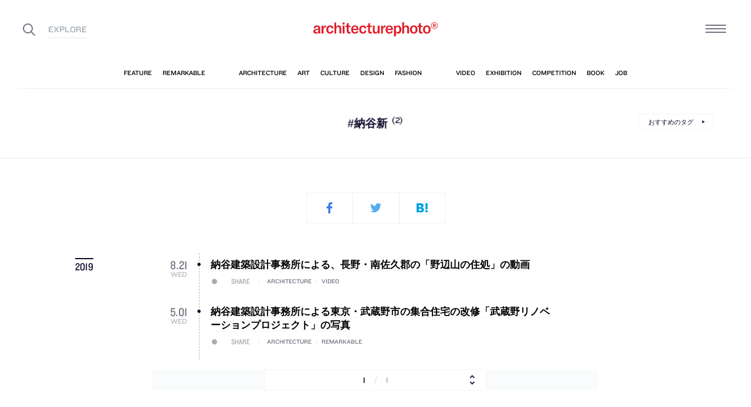

--- FILE ---
content_type: text/html; charset=UTF-8
request_url: https://architecturephoto.net/tag/%E7%B4%8D%E8%B0%B7%E6%96%B0/
body_size: 17058
content:


<!DOCTYPE html><!-- 1 -->
<html lang="ja">
<head prefix="og: http://ogp.me/ns# fb: http://ogp.me/ns/fb# article: http://ogp.me/ns/article#">
<meta charset="UTF-8" />
<meta http-equiv="X-UA-Compatible" content="IE=edge,chrome=1">

<!-- Google tag (gtag.js) -->
<script async src="https://www.googletagmanager.com/gtag/js?id=G-5M8ELR20YF"></script>
<script>
  window.dataLayer = window.dataLayer || [];
  function gtag(){dataLayer.push(arguments);}
  gtag('js', new Date());

  gtag('config', 'G-5M8ELR20YF');
</script>
<!-- Google Analytics (UA:analytics.js) -->
<script>
(function(i,s,o,g,r,a,m){i['GoogleAnalyticsObject']=r;i[r]=i[r]||function(){
(i[r].q=i[r].q||[]).push(arguments)},i[r].l=1*new Date();a=s.createElement(o),
m=s.getElementsByTagName(o)[0];a.async=1;a.src=g;m.parentNode.insertBefore(a,m)
})(window,document,'script','https://www.google-analytics.com/analytics.js','ga');

ga('create', 'UA-43956650-1', 'auto');
ga('send', 'pageview');
</script>
<!-- End Google Analytics -->



<link rel="start" href="/" title="サイトトップ" />

<!-- to selfhosting
	<script type="text/javascript" src="//fast.fonts.net/jsapi/6b96fccc-f0a0-4d04-975e-123b41750d13.js"></script>-->
<!--	<link href="https://fonts.googleapis.com/css?family=Spectral:400,400i" rel="stylesheet">-->


<!--[if lt IE 9]>
<script src="//oss.maxcdn.com/html5shiv/3.7.2/html5shiv.min.js"></script>
<script src="//oss.maxcdn.com/respond/1.4.2/respond.min.js"></script>
<![endif]-->


<meta name="viewport" content="width=device-width,initial-scale=1,minimum-scale=1,maximum-scale=1">

<meta name='robots' content='index, follow, max-image-preview:large, max-snippet:-1, max-video-preview:-1' />

	<!-- This site is optimized with the Yoast SEO plugin v26.7 - https://yoast.com/wordpress/plugins/seo/ -->
	<title>納谷新 アーカイブ | architecturephoto.net</title>
	<link rel="canonical" href="https://architecturephoto.net/tag/納谷新/" />
	<meta property="og:locale" content="ja_JP" />
	<meta property="og:type" content="article" />
	<meta property="og:title" content="納谷新 アーカイブ" />
	<meta property="og:url" content="https://architecturephoto.net/tag/納谷新/" />
	<meta property="og:site_name" content="architecturephoto.net" />
	<meta property="og:image" content="https://d6pmnsnqga8dz.cloudfront.net/wp/wp-content/uploads/2019/08/ogp-l.png" />
	<meta property="og:image:width" content="1200" />
	<meta property="og:image:height" content="600" />
	<meta property="og:image:type" content="image/png" />
	<meta name="twitter:card" content="summary_large_image" />
	<meta name="twitter:site" content="@archiphoto" />
	<script type="application/ld+json" class="yoast-schema-graph">{"@context":"https://schema.org","@graph":[{"@type":"CollectionPage","@id":"https://architecturephoto.net/tag/%e7%b4%8d%e8%b0%b7%e6%96%b0/","url":"https://architecturephoto.net/tag/%e7%b4%8d%e8%b0%b7%e6%96%b0/","name":"納谷新 アーカイブ | architecturephoto.net","isPartOf":{"@id":"https://architecturephoto.net/#website"},"inLanguage":"ja"},{"@type":"WebSite","@id":"https://architecturephoto.net/#website","url":"https://architecturephoto.net/","name":"architecturephoto.net","description":"建築・デザイン・アートの新しいメディア。アーキテクチャーフォト・ネット","potentialAction":[{"@type":"SearchAction","target":{"@type":"EntryPoint","urlTemplate":"https://architecturephoto.net/?s={search_term_string}"},"query-input":{"@type":"PropertyValueSpecification","valueRequired":true,"valueName":"search_term_string"}}],"inLanguage":"ja"}]}</script>
	<!-- / Yoast SEO plugin. -->


<link rel='dns-prefetch' href='//cdnjs.cloudflare.com' />
<link rel="alternate" type="application/rss+xml" title="architecturephoto.net &raquo; 納谷新 タグのフィード" href="https://architecturephoto.net/tag/%e7%b4%8d%e8%b0%b7%e6%96%b0/feed/" />
<style id='wp-img-auto-sizes-contain-inline-css' type='text/css'>
img:is([sizes=auto i],[sizes^="auto," i]){contain-intrinsic-size:3000px 1500px}
/*# sourceURL=wp-img-auto-sizes-contain-inline-css */
</style>
<style id='wp-emoji-styles-inline-css' type='text/css'>

	img.wp-smiley, img.emoji {
		display: inline !important;
		border: none !important;
		box-shadow: none !important;
		height: 1em !important;
		width: 1em !important;
		margin: 0 0.07em !important;
		vertical-align: -0.1em !important;
		background: none !important;
		padding: 0 !important;
	}
/*# sourceURL=wp-emoji-styles-inline-css */
</style>
<link rel='stylesheet' id='pz-linkcard-css-css' href='https://d6pmnsnqga8dz.cloudfront.net/wp/wp-content/uploads/pz-linkcard/style/style.min.css?ver=2.5.7.2.1' type='text/css' media='all' />
<link rel='stylesheet' id='style.theme-css' href='https://architecturephoto.net/wp/wp-content/themes/apn/assets/css/style.css' type='text/css' media='all' />
<link rel='stylesheet' id='patch.style.theme-css' href='https://architecturephoto.net/wp/wp-content/themes/apn/assets/css/ppt.patch.css?ver=1.14.0' type='text/css' media='all' />
<link rel='stylesheet' id='taxopress-frontend-css-css' href='https://architecturephoto.net/wp/wp-content/plugins/simple-tags/assets/frontend/css/frontend.css?ver=3.40.0' type='text/css' media='all' />
<script  src="https://architecturephoto.net/wp/wp-content/cache/minify/ba81a.js"></script>

<script  src="https://architecturephoto.net/wp/wp-content/cache/minify/6c78e.js"></script>

<link rel="https://api.w.org/" href="https://architecturephoto.net/wp-json/" /><link rel="alternate" title="JSON" type="application/json" href="https://architecturephoto.net/wp-json/wp/v2/tags/3287" /><link rel="EditURI" type="application/rsd+xml" title="RSD" href="https://architecturephoto.net/wp/xmlrpc.php?rsd" />
<link rel="apple-touch-icon" sizes="180x180" href="https://d6pmnsnqga8dz.cloudfront.net/wp/wp-content/uploads/fbrfg/apple-touch-icon.png">
<link rel="icon" type="image/png" sizes="32x32" href="https://d6pmnsnqga8dz.cloudfront.net/wp/wp-content/uploads/fbrfg/favicon-32x32.png">
<link rel="icon" type="image/png" sizes="16x16" href="https://d6pmnsnqga8dz.cloudfront.net/wp/wp-content/uploads/fbrfg/favicon-16x16.png">
<link rel="manifest" href="https://d6pmnsnqga8dz.cloudfront.net/wp/wp-content/uploads/fbrfg/manifest.json">
<link rel="mask-icon" href="https://d6pmnsnqga8dz.cloudfront.net/wp/wp-content/uploads/fbrfg/safari-pinned-tab.svg" color="#ff2600">
<link rel="shortcut icon" href="https://d6pmnsnqga8dz.cloudfront.net/wp/wp-content/uploads/fbrfg/favicon.ico">
<meta name="msapplication-config" content="https://d6pmnsnqga8dz.cloudfront.net/wp/wp-content/uploads/fbrfg/browserconfig.xml">
<meta name="theme-color" content="#ffffff"><!-- for tag post_tag, website powered with xili-tidy-tags v.1.12.06, a WP plugin by dev.xiligroup.com -->
<style type="text/css">a.st_tag, a.internal_tag, .st_tag, .internal_tag { text-decoration: underline !important; }</style>

<meta name="format-detection" content="telephone=no" />
<meta property="ranklet:title" content="納谷建築設計事務所による、長野・南佐久郡の「野辺山の住処」の動画" />

<link rel="stylesheet" type="text/css" href="https://cloud.typography.com/6203136/7563612/css/fonts.css" />

<!--<script src="https://d.line-scdn.net/r/web/social-plugin/js/thirdparty/loader.min.js" async="async" defer="defer"></script>-->

</head>
<body id="post80832" class="archive tag tag-3287 wp-theme-apn post">
<div id="fb-root"></div>


<!--
<div id="loadingCover" class="loading__first"><div class="preloader"><div class="preloader__item"></div></div></div>

-->


<div id="wrapper">

	<header class="HeaderG">
		<div class="HeaderG__container">
			<div class="HeaderG__h">
				<h1 id="siteTitle" class="HeaderG__logo Logo">
					<a href="/" class="no-pjax">
						<img src="https://architecturephoto.net/wp/wp-content/themes/apn/assets/img/logo_red.svg" alt="architecturephoto®" sizes="100vw" >					</a>
				</h1>

			</div><!-- /.HeaderG__h -->


			
			<div id="ham" class="HeaderG__icon HeaderG__icon--right Ham">
				<div class="Ham__btn">
					<div class="Ham__btn__lines">
						<span></span><span></span><span></span>
					</div><!-- /.Ham__btn__lines -->
				</div>

			</div>

			<div class="HeaderG__icon HeaderG__icon--left">
				<div class="HeaderG__toggle">
					<i class="ico-search" id="searchBtn"></i>
					<i class="ico-share" onclick="alert('未実装です')"></i>
				</div><!-- /.HeaderG__icon-toggle -->

			</div><!-- /.HeaderG__ui-left -->
		</div><!-- /.HeaderG__container -->

		
<nav id="gNav" class="NavG">
	<div class="NavG__container do-waypoints-inview">
		<div class="do-waypoints-inview__element">
			
<ul data-en="popular" class="Nav Nav--g Nav--popular">

	<li class="Nav__item Nav__item--feature">
		<a href="/feature/" data-en="feature"><span>特集記事</span></a>
	</li>

	<li class="Nav__item Nav__item--remarkable">
		<a href="/remarkable/" data-en="remarkable"><span>注目情報</span></a>
	</li>

	<li class="Nav__item Nav__item--tag">
		<a href="/tags/" data-en="tag"><span>タグ</span></a>
	</li>

</ul>




			

<ul data-en="category" class="Nav Nav--g Nav--category">
	<li class="Nav__item Nav__item--architecture">
		<a href="/news/architecture/" data-en="architecture"><span>建築</span></a>
	</li>

	<li class="Nav__item Nav__item--art">
		<a href="/news/art/" data-en="art"><span>アート</span></a>
	</li>

	<li class="Nav__item Nav__item--culture">
		<a href="/news/culture/" data-en="culture"><span>カルチャー</span></a>
	</li>

	<li class="Nav__item Nav__item--design">
		<a href="/news/design/" data-en="design"><span>デザイン</span></a>
	</li>

	<li class="Nav__item Nav__item--fashion">
		<a href="/news/fashion/" data-en="fashion"><span>ファッション</span></a>
	</li>

</ul>
			
<ul data-en="guides" class="Nav Nav--g Nav--category">
	<li class="Nav__item Nav__item--video">
		<a href="/video/" data-en="video"><span>動画</span></a>
	</li>
	
	<li class="Nav__item Nav__item--exhibition">
		<a href="/exhibition/" data-en="exhibition"><span>展覧会</span></a>
	</li>
	
	<li class="Nav__item Nav__item--competition">
		<a href="/competition/" data-en="competition"><span>コンペ</span></a>
	</li>

	<li class="Nav__item Nav__item--book">
		<a href="/book/" data-en="book"><span>書籍</span></a>
	</li>

	<li class="Nav__item Nav__item--jobs">
		<a href="/jobs/" data-en="job"><span>建築求人</span></a>
	</li>

</ul>



		</div><!-- /.do-waypoints-inview__element -->
	</div><!-- /.GNav__container -->
	<div class="NavG__arrow NavG__arrow--left"></div>
	<div class="NavG__arrow NavG__arrow--right"></div>


	<div class="PreloaderBar"></div>
	<!-- /.PreloaderBar -->
</nav>


		

<div id="overlaySearch" class="HeaderG__overlay Overlay Overlay--search">
	<div class="Overlay__bg"></div><!-- /.Overlay__bg -->
	<div class="Overlay__body">
		<div class="l-Inner l-Inner--lg">
			<div class="Overlay__searchbox">
				

<div class="SearchBox jp"><!-- Google CSE Search Box Begins  -->
	<form id="searchbox_009061847926224135295:ldw1cotz7to" action="https://www.google.com/cse">
		<input type="hidden" name="cx" value="009061847926224135295:ldw1cotz7to" />
		<input type="hidden" name="cof" value="FORID:1" />
		<div class="SearchBox__container">
			<div class="fl"><input class="SearchBox__textbox jp" name="q" type="text" size="18" placeholder="キーワード検索"></div>
			<div class="fr"><button name="sa" value=""><i class="ico-search"></i></button></div>

		</div>
	</form>
	<!-- Google CSE Search Box Ends -->
	</div><!-- /.SearchBox -->
			</div><!-- /.Overlay__searchbox -->
			<div class="Overlay__taglist">
			</div><!-- /.Overlay__taglist -->
			<ul class="Overlay__btn Btn Btn--right">
				<li class="Btn__item">
					<a href="/tags/all/">すべてのタグ</a>
				</li>
			</ul>
		</div>
	</div>
</div><!-- /.HeaderG__searchbox -->

		<div class="HeaderG__share">
			<div id="shareBtn" class="ShareBtn">
				<i class="icon ico-share"></i>
			</div><!-- /#shareBtn -->
		</div><!-- /.HeaderG__share -->


</header>
	<div id="virtualHeadlineContainer" class="HeadlineContainer HeadlineContainer--virtual"></div>

<div id="contents">
<div id="contentsInner">
<!-- /#categoryHeadline -->




  <main id="main" data-title="納谷新 アーカイブ | architecturephoto.net">
  <span id="cssSigniture" data-body-id="post80832" class="archive tag tag-3287 wp-theme-apn post"></span>




    










<div id="headline" class="Headline Headline--tag">

	


	<h2 class="Headline__label"><em>#納谷新</em><span class="Headline__count Count">(2)</span></h2>

	<div class="Btn Btn--small">
		<div class="Btn__item "><a href="/tags/">おすすめのタグ</a></div>
		<!-- /.Btn__item -->
	</div>
	<!-- /.Btn Btn--small -->

</div>






<div class="l-Inner">

	<section class="TagPosts" data-hash-key="%e7%b4%8d%e8%b0%b7%e6%96%b0">


		<div class=" PostSocial PostSocial--current PostSocial--noCount"><ul><li class="PostSocial__item PostSocial__item--facebook"><i class="ico-facebook"></i></li><li class="PostSocial__item PostSocial__item--twitter"><i class="ico-twitter"></i></li><li class="PostSocial__item PostSocial__item--hatebu"><i class="ico-hatebu"></i></li></ul></div><!-- /.Post__social Social -->
		<dl class="PostTagList">

			<dt class='PostTagList__year Date'>2019</dt>
<dd class="PostTagList__item Post l-Flex" data-hash-key="80832">
	<div class="l-Flex__col l-Flex__col--3 l-Flex__col--sm-3">
		<time class="PostTagList__date"><!-- date: August 21st, 2019 --><div class='Date '><span class="Date__date"><span class="Date__year">2019<span class="Delimiter">.</span></span><span class="Date__day">8<span class="Delimiter">.</span>21</span></span><span class="Date__weekday">Wed</span></div></time>
	</div>
	<div class="l-Flex__col l-Flex__col--15 l-Flex__col--sm-15 l-Flex__col--offset-1 l-Flex__col--sm-offset-1 l-Flex__col--xs-20">

		<a class="PostTagList__title H" href="https://architecturephoto.net/80832/" target="_blank">
			納谷建築設計事務所による、長野・南佐久郡の「野辺山の住処」の動画		</a>

		
		<span class="PostTagList__pulse Pulse Pulse--levelShare"><span class="Pulse__label Pulse__label--share">SHARE</span></span>

		<div class="PostTagList__category Category">
			<span class="Category__item">architecture</span><span class="Delimiter">/</span><span class="Category__item">video</span>
		</div>

	</div>

	

</dd>

<dd class="PostTagList__item Post l-Flex" data-hash-key="77016">
	<div class="l-Flex__col l-Flex__col--3 l-Flex__col--sm-3">
		<time class="PostTagList__date"><!-- date: May 1st, 2019 --><div class='Date '><span class="Date__date"><span class="Date__year">2019<span class="Delimiter">.</span></span><span class="Date__day">5<span class="Delimiter">.</span>01</span></span><span class="Date__weekday">Wed</span></div></time>
	</div>
	<div class="l-Flex__col l-Flex__col--15 l-Flex__col--sm-15 l-Flex__col--offset-1 l-Flex__col--sm-offset-1 l-Flex__col--xs-20">

		<a class="PostTagList__title H" href="https://architecturephoto.net/77016/" target="_blank">
			納谷建築設計事務所による東京・武蔵野市の集合住宅の改修「武蔵野リノベーションプロジェクト」の写真		</a>

		
		<span class="PostTagList__pulse Pulse Pulse--levelShare"><span class="Pulse__label Pulse__label--share">SHARE</span></span>

		<div class="PostTagList__category Category">
			<span class="Category__item">architecture</span><span class="Delimiter">/</span><span class="Category__item">remarkable</span>
		</div>

	</div>

	

</dd>


		</dl><!-- /.PostTagList -->


		<div class="l-Inner__vw100">
			



<div class="Pagination Pagination--dropdown"><div class="SelectArchive Pagination__select "><div class="Pagination__pages"><div class="Pagination__pagesInner"><span class="Pagination__current">1</span><span class="Delimiter">/</span><span class="Pagination__total">1</span></div></div><select required class="SelectArchive__select do-change-select"></select></div></div>



		</div>
		<!-- /.l-Inner__vw100-xs -->

		<div class="SocialApiBtns"><dl><dt class="en">Share</dt><dd class="SocialApiBtns__item SocialApiBtns__item--facebook"><div class="fb-like" data-href="https://architecturephoto.net/tag/%e7%b4%8d%e8%b0%b7%e6%96%b0/" data-action="like" data-size="small" data-layout="box_count" data-show-faces="false" data-share="true"></div></dd><dd class="SocialApiBtns__item SocialApiBtns__item--twitter"><a href="https://twitter.com/share?ref_src=https://architecturephoto.net/tag/%e7%b4%8d%e8%b0%b7%e6%96%b0/" class="twitter-share-button" data-count="none" data-size="small" data-lang="ja" data-via="archiphoto" data-text="［納谷新］の記事一覧" data-hashtags="architecturephotonet">Tweet</a></dd><dd class="SocialApiBtns__item SocialApiBtns__item--hatebu SocialApiBtns__item--no-count"><a href="https://architecturephoto.net/tag/%e7%b4%8d%e8%b0%b7%e6%96%b0/" class="hatena-bookmark-button" data-hatena-bookmark-layout="vertical-normal" data-hatena-bookmark-lang="ja" title="このエントリーをはてなブックマークに追加"><img src="https://b.st-hatena.com/images/v4/public/entry-button/button-only@2x.png" alt="このエントリーをはてなブックマークに追加" width="20" height="20" style="border: none;" /></a></dd></dl></div>
		<div class=" PostSocial PostSocial--current PostSocial--noCount"><ul><li class="PostSocial__item PostSocial__item--facebook"><i class="ico-facebook"></i></li><li class="PostSocial__item PostSocial__item--twitter"><i class="ico-twitter"></i></li><li class="PostSocial__item PostSocial__item--hatebu"><i class="ico-hatebu"></i></li></ul></div><!-- /.Post__social Social -->

	</section>

</div><!-- /.l-Inner l-Inner--lg -->



<div class="l-Inner">
	<div class="l-Flex l-Flex--between">
		<div class="l-Flex__col l-Flex__col--6">
			

<aside class="Widget Widget--pr ">

	<header class="Widget__header" data-en="AD">
		<h2 class="H Widget__title"></h2>
	</header>



	
	
	<div class="Widget__infoIcon">
		<a href="/inquiry/" class="no-pjax" title="広告掲載について" data-title="広告掲載について"><i class="ico-info"></i></a>
	</div>
	<!-- /.Widghet__infoIcon -->
	


<ul class="Bnr AdBnr AdBnr--lg"></ul>



	
</aside><!-- /.Widget Widget--pr  -->


		</div>
		<div class="l-Flex__col l-Flex__col--17">
			

<aside class="Widget Widget--tags ">

	<header class="Widget__header" data-en="Tags">
		<h2 class="H Widget__title">人気のタグ</h2>
	</header>



	
	

	<div class="TagCloud Tag Tag--post">
		
<!-- Generated by TaxoPress 3.40.0 - https://wordpress.org/plugins/simple-tags/ -->
	<div class="taxopress-output-wrapper"> <div class="st-tag-cloud"> 
	<a href="https://architecturephoto.net/tag/%e4%bd%8f%e5%ae%85/" id="tag-link-191" class="Tag__item TagCloud__item st-tags t10" title="2576 topics" style="font-size:100%; color:#000000;">住宅</a>
<a href="https://architecturephoto.net/tag/%e5%9b%b3%e9%9d%a2%e3%81%82%e3%82%8a/" id="tag-link-3172" class="Tag__item TagCloud__item st-tags t9" title="2348 topics" style="font-size:100%; color:#0b0b0b;">図面あり</a>
<a href="https://architecturephoto.net/tag/%e5%bb%ba%e6%9d%90%ef%bc%88%e5%86%85%e8%a3%85%e3%83%bb%e5%ba%8a%ef%bc%89/" id="tag-link-3841" class="Tag__item TagCloud__item st-tags t7" title="1945 topics" style="font-size:100%; color:#232323;">建材（内装・床）</a>
<a href="https://architecturephoto.net/tag/%e5%bb%ba%e6%9d%90%ef%bc%88%e5%86%85%e8%a3%85%e3%83%bb%e5%a3%81%ef%bc%89/" id="tag-link-3843" class="Tag__item TagCloud__item st-tags t6" title="1830 topics" style="font-size:100%; color:#2f2f2f;">建材（内装・壁）</a>
<a href="https://architecturephoto.net/tag/%e6%9d%b1%e4%ba%ac/" id="tag-link-17" class="Tag__item TagCloud__item st-tags t6" title="1674 topics" style="font-size:100%; color:#2f2f2f;">東京</a>
<a href="https://architecturephoto.net/tag/%e5%bb%ba%e7%af%89%e6%b1%82%e4%ba%ba%e6%83%85%e5%a0%b1/" id="tag-link-2389" class="Tag__item TagCloud__item st-tags t6" title="1624 topics" style="font-size:100%; color:#2f2f2f;">建築求人情報</a>
<a href="https://architecturephoto.net/tag/%e5%bb%ba%e6%9d%90%ef%bc%88%e5%86%85%e8%a3%85%e3%83%bb%e5%a4%a9%e4%ba%95%ef%bc%89/" id="tag-link-3844" class="Tag__item TagCloud__item st-tags t5" title="1459 topics" style="font-size:100%; color:#3b3b3b;">建材（内装・天井）</a>
<a href="https://architecturephoto.net/tag/%e3%82%a4%e3%83%b3%e3%82%bf%e3%83%93%e3%83%a5%e3%83%bc/" id="tag-link-156" class="Tag__item TagCloud__item st-tags t5" title="1399 topics" style="font-size:100%; color:#3b3b3b;">インタビュー</a>
<a href="https://architecturephoto.net/tag/%e5%ba%97%e8%88%97/" id="tag-link-303" class="Tag__item TagCloud__item st-tags t5" title="1377 topics" style="font-size:100%; color:#3b3b3b;">店舗</a>
<a href="https://architecturephoto.net/tag/%e5%bb%ba%e6%9d%90%ef%bc%88%e5%a4%96%e8%a3%85%e3%83%bb%e5%a3%81%ef%bc%89/" id="tag-link-3848" class="Tag__item TagCloud__item st-tags t4" title="1287 topics" style="font-size:100%; color:#464646;">建材（外装・壁）</a>
<a href="https://architecturephoto.net/tag/%e3%83%aa%e3%83%8e%e3%83%99%e3%83%bc%e3%82%b7%e3%83%a7%e3%83%b3/" id="tag-link-347" class="Tag__item TagCloud__item st-tags t3" title="1043 topics" style="font-size:100%; color:#525252;">リノベーション</a>
<a href="https://architecturephoto.net/tag/%e5%bb%ba%e6%9d%90%ef%bc%88%e5%a4%96%e8%a3%85%e3%83%bb%e5%b1%8b%e6%a0%b9%ef%bc%89/" id="tag-link-3847" class="Tag__item TagCloud__item st-tags t3" title="1004 topics" style="font-size:100%; color:#525252;">建材（外装・屋根）</a>
<a href="https://architecturephoto.net/tag/%e7%8f%be%e4%bb%a3%e7%be%8e%e8%a1%93/" id="tag-link-256" class="Tag__item TagCloud__item st-tags t2" title="717 topics" style="font-size:100%; color:#5e5e5e;">現代美術</a>
<a href="https://architecturephoto.net/tag/%e6%9c%80%e3%82%82%e6%b3%a8%e7%9b%ae%e3%82%92%e9%9b%86%e3%82%81%e3%81%9f%e3%83%88%e3%83%94%e3%83%83%e3%82%af%e3%82%b9/" id="tag-link-802" class="Tag__item TagCloud__item st-tags t2" title="650 topics" style="font-size:100%; color:#5e5e5e;">最も注目を集めたトピックス</a>
<a href="https://architecturephoto.net/tag/%e5%bb%ba%e6%9d%90%ef%bc%88%e5%a4%96%e8%a3%85%e3%83%bb%e5%bb%ba%e5%85%b7%ef%bc%89/" id="tag-link-3907" class="Tag__item TagCloud__item st-tags t1" title="607 topics" style="font-size:100%; color:#6a6a6a;">建材（外装・建具）</a>
<a href="https://architecturephoto.net/tag/%e8%ac%9b%e6%bc%94%e9%8c%b2/" id="tag-link-973" class="Tag__item TagCloud__item st-tags t1" title="595 topics" style="font-size:100%; color:#6a6a6a;">講演録</a>
<a href="https://architecturephoto.net/tag/%e5%bb%ba%e7%af%89%e5%b1%95/" id="tag-link-1405" class="Tag__item TagCloud__item st-tags t1" title="594 topics" style="font-size:100%; color:#6a6a6a;">建築展</a>
<a href="https://architecturephoto.net/tag/%e4%ba%8b%e5%8b%99%e6%89%80/" id="tag-link-954" class="Tag__item TagCloud__item st-tags t1" title="593 topics" style="font-size:100%; color:#6a6a6a;">事務所</a>
<a href="https://architecturephoto.net/tag/%e5%bb%ba%e6%9d%90%ef%bc%88%e5%86%85%e8%a3%85%e3%83%bb%e9%80%a0%e4%bd%9c%e5%ae%b6%e5%85%b7%ef%bc%89/" id="tag-link-3925" class="Tag__item TagCloud__item st-tags t1" title="588 topics" style="font-size:100%; color:#6a6a6a;">建材（内装・造作家具）</a>
<a href="https://architecturephoto.net/tag/%e5%bb%ba%e6%9d%90%ef%bc%88%e5%86%85%e8%a3%85%e3%83%bb%e7%85%a7%e6%98%8e%ef%bc%89/" id="tag-link-3846" class="Tag__item TagCloud__item st-tags t1" title="588 topics" style="font-size:100%; color:#6a6a6a;">建材（内装・照明）</a>
<a href="https://architecturephoto.net/tag/%e7%90%86%e8%ab%96/" id="tag-link-582" class="Tag__item TagCloud__item st-tags t1" title="560 topics" style="font-size:100%; color:#6a6a6a;">理論</a>
<a href="https://architecturephoto.net/tag/%e7%be%8e%e8%a1%93%e9%a4%a8%e3%83%bb%e5%8d%9a%e7%89%a9%e9%a4%a8/" id="tag-link-806" class="Tag__item TagCloud__item st-tags t1" title="553 topics" style="font-size:100%; color:#6a6a6a;">美術館・博物館</a>
<a href="https://architecturephoto.net/tag/%e9%9b%86%e5%90%88%e4%bd%8f%e5%ae%85/" id="tag-link-96" class="Tag__item TagCloud__item st-tags t0" title="394 topics" style="font-size:100%; color:#767676;">集合住宅</a>
<a href="https://architecturephoto.net/tag/%e5%bb%ba%e6%9d%90%ef%bc%88%e5%86%85%e8%a3%85%e3%83%bb%e3%82%ad%e3%83%83%e3%83%81%e3%83%b3%ef%bc%89/" id="tag-link-3853" class="Tag__item TagCloud__item st-tags t0" title="392 topics" style="font-size:100%; color:#767676;">建材（内装・キッチン）</a>
<a href="https://architecturephoto.net/tag/%e5%bb%ba%e6%9d%90%ef%bc%88%e5%a4%96%e6%a7%8b%e3%83%bb%e5%ba%8a%ef%bc%89/" id="tag-link-3875" class="Tag__item TagCloud__item st-tags t0" title="387 topics" style="font-size:100%; color:#767676;">建材（外構・床）</a>
<a href="https://architecturephoto.net/tag/%e3%83%97%e3%83%ad%e3%83%80%e3%82%af%e3%83%88/" id="tag-link-793" class="Tag__item TagCloud__item st-tags t0" title="384 topics" style="font-size:100%; color:#767676;">プロダクト</a>
<a href="https://architecturephoto.net/tag/%e4%b8%ad%e5%9b%bd/" id="tag-link-532" class="Tag__item TagCloud__item st-tags t0" title="371 topics" style="font-size:100%; color:#767676;">中国</a>
<a href="https://architecturephoto.net/tag/%e8%ab%96%e8%80%83/" id="tag-link-915" class="Tag__item TagCloud__item st-tags t0" title="367 topics" style="font-size:100%; color:#767676;">論考</a>
<a href="https://architecturephoto.net/tag/%e9%9a%88%e7%a0%94%e5%90%be/" id="tag-link-814" class="Tag__item TagCloud__item st-tags t0" title="347 topics" style="font-size:100%; color:#767676;">隈研吾</a>
<a href="https://architecturephoto.net/tag/%e3%82%b3%e3%83%b3%e3%83%90%e3%83%bc%e3%82%b8%e3%83%a7%e3%83%b3/" id="tag-link-1087" class="Tag__item TagCloud__item st-tags t0" title="337 topics" style="font-size:100%; color:#767676;">コンバージョン</a>
<a href="https://architecturephoto.net/tag/%e6%95%99%e8%82%b2%e6%96%bd%e8%a8%ad/" id="tag-link-911" class="Tag__item TagCloud__item st-tags t0" title="320 topics" style="font-size:100%; color:#767676;">教育施設</a>
<a href="https://architecturephoto.net/tag/%e3%82%a4%e3%83%b3%e3%82%b9%e3%82%bf%e3%83%ac%e3%83%bc%e3%82%b7%e3%83%a7%e3%83%b3/" id="tag-link-278" class="Tag__item TagCloud__item st-tags t0" title="313 topics" style="font-size:100%; color:#767676;">インスタレーション</a>
<a href="https://architecturephoto.net/tag/%e7%a5%9e%e5%a5%88%e5%b7%9d/" id="tag-link-942" class="Tag__item TagCloud__item st-tags t0" title="310 topics" style="font-size:100%; color:#767676;">神奈川</a>
<a href="https://architecturephoto.net/tag/%e5%bb%ba%e6%9d%90%ef%bc%88%e5%86%85%e8%a3%85%e3%83%bb%e5%bb%ba%e5%85%b7%ef%bc%89/" id="tag-link-3845" class="Tag__item TagCloud__item st-tags t0" title="304 topics" style="font-size:100%; color:#767676;">建材（内装・建具）</a>
<a href="https://architecturephoto.net/tag/%e9%95%b7%e8%b0%b7%e5%b7%9d%e5%81%a5%e5%a4%aa/" id="tag-link-1276" class="Tag__item TagCloud__item st-tags t0" title="298 topics" style="font-size:100%; color:#767676;">長谷川健太</a>
<a href="https://architecturephoto.net/tag/%e5%a4%a7%e9%98%aa/" id="tag-link-315" class="Tag__item TagCloud__item st-tags t0" title="296 topics" style="font-size:100%; color:#767676;">大阪</a>
<a href="https://architecturephoto.net/tag/%e5%ae%bf%e6%b3%8a%e6%96%bd%e8%a8%ad/" id="tag-link-941" class="Tag__item TagCloud__item st-tags t0" title="289 topics" style="font-size:100%; color:#767676;">宿泊施設</a>
<a href="https://architecturephoto.net/tag/%e4%ba%ac%e9%83%bd/" id="tag-link-250" class="Tag__item TagCloud__item st-tags t0" title="285 topics" style="font-size:100%; color:#767676;">京都</a>
<a href="https://architecturephoto.net/tag/%e5%bb%ba%e6%9d%90%ef%bc%88%e5%a4%96%e8%a3%85%e3%83%bb%e5%ba%8a%ef%bc%89/" id="tag-link-3842" class="Tag__item TagCloud__item st-tags t0" title="271 topics" style="font-size:100%; color:#767676;">建材（外装・床）</a>
<a href="https://architecturephoto.net/tag/%e5%bb%ba%e6%9d%90%ef%bc%88%e5%a4%96%e8%a3%85%e3%83%bb%e3%81%9d%e3%81%ae%e4%bb%96%ef%bc%89/" id="tag-link-3930" class="Tag__item TagCloud__item st-tags t0" title="265 topics" style="font-size:100%; color:#767676;">建材（外装・その他）</a>
<a href="https://architecturephoto.net/tag/%e3%82%a2%e3%83%a1%e3%83%aa%e3%82%ab/" id="tag-link-344" class="Tag__item TagCloud__item st-tags t0" title="253 topics" style="font-size:100%; color:#767676;">アメリカ</a>
<a href="https://architecturephoto.net/tag/%e5%bb%ba%e6%9d%90%ef%bc%88%e5%86%85%e8%a3%85%e3%83%bb%e6%b0%b4%e5%bb%bb%e3%82%8a%ef%bc%89/" id="tag-link-3879" class="Tag__item TagCloud__item st-tags t0" title="250 topics" style="font-size:100%; color:#767676;">建材（内装・水廻り）</a>
<a href="https://architecturephoto.net/tag/%e4%bc%9a%e5%a0%b4%e6%a7%8b%e6%88%90/" id="tag-link-56" class="Tag__item TagCloud__item st-tags t0" title="242 topics" style="font-size:100%; color:#767676;">会場構成</a>
<a href="https://architecturephoto.net/tag/%e5%bb%ba%e6%9d%90%ef%bc%88%e5%86%85%e8%a3%85%e3%83%bb%e5%ae%b6%e5%85%b7%ef%bc%89/" id="tag-link-3863" class="Tag__item TagCloud__item st-tags t0" title="241 topics" style="font-size:100%; color:#767676;">建材（内装・家具）</a>
<a href="https://architecturephoto.net/tag/%e3%82%b9%e3%82%a4%e3%82%b9/" id="tag-link-45" class="Tag__item TagCloud__item st-tags t0" title="236 topics" style="font-size:100%; color:#767676;">スイス</a>
<a href="https://architecturephoto.net/tag/%e4%bf%9d%e5%ad%98%e9%96%a2%e9%80%a3/" id="tag-link-1406" class="Tag__item TagCloud__item st-tags t0" title="229 topics" style="font-size:100%; color:#767676;">保存関連</a>
<a href="https://architecturephoto.net/tag/%e6%84%9b%e7%9f%a5/" id="tag-link-1023" class="Tag__item TagCloud__item st-tags t0" title="223 topics" style="font-size:100%; color:#767676;">愛知</a>
<a href="https://architecturephoto.net/tag/%e7%a4%be%e4%bc%9a/" id="tag-link-673" class="Tag__item TagCloud__item st-tags t0" title="212 topics" style="font-size:100%; color:#767676;">社会</a>
<a href="https://architecturephoto.net/tag/%e9%95%b7%e5%9d%82%e5%b8%b8/" id="tag-link-823" class="Tag__item TagCloud__item st-tags t0" title="208 topics" style="font-size:100%; color:#767676;">長坂常</a>
<a href="https://architecturephoto.net/tag/%e5%a4%aa%e7%94%b0%e6%8b%93%e5%ae%9f/" id="tag-link-1274" class="Tag__item TagCloud__item st-tags t0" title="202 topics" style="font-size:100%; color:#767676;">太田拓実</a>
<a href="https://architecturephoto.net/tag/%e7%8f%be%e5%a0%b4/" id="tag-link-630" class="Tag__item TagCloud__item st-tags t0" title="199 topics" style="font-size:100%; color:#767676;">現場</a>
<a href="https://architecturephoto.net/tag/%e5%bb%ba%e6%9d%90%ef%bc%88%e5%86%85%e8%a3%85%e3%83%bb%e3%81%9d%e3%81%ae%e4%bb%96%ef%bc%89/" id="tag-link-3870" class="Tag__item TagCloud__item st-tags t0" title="197 topics" style="font-size:100%; color:#767676;">建材（内装・その他）</a>
<a href="https://architecturephoto.net/tag/%e4%bd%8f%e6%88%b8/" id="tag-link-2735" class="Tag__item TagCloud__item st-tags t0" title="189 topics" style="font-size:100%; color:#767676;">住戸</a>
<a href="https://architecturephoto.net/tag/%e3%83%91%e3%83%b4%e3%82%a3%e3%83%aa%e3%82%aa%e3%83%b3/" id="tag-link-885" class="Tag__item TagCloud__item st-tags t0" title="181 topics" style="font-size:100%; color:#767676;">パヴィリオン</a>
<a href="https://architecturephoto.net/tag/%e3%82%b3%e3%83%9f%e3%83%a5%e3%83%8b%e3%83%86%e3%82%a3%e6%96%bd%e8%a8%ad/" id="tag-link-929" class="Tag__item TagCloud__item st-tags t0" title="179 topics" style="font-size:100%; color:#767676;">コミュニティ施設</a>
<a href="https://architecturephoto.net/tag/%e9%88%b4%e9%87%8e%e6%b5%a9%e4%b8%80/" id="tag-link-2615" class="Tag__item TagCloud__item st-tags t0" title="173 topics" style="font-size:100%; color:#767676;">鈴野浩一</a>
<a href="https://architecturephoto.net/tag/oma/" id="tag-link-803" class="Tag__item TagCloud__item st-tags t0" title="173 topics" style="font-size:100%; color:#767676;">OMA</a>
<a href="https://architecturephoto.net/tag/%e5%a6%b9%e5%b3%b6%e5%92%8c%e4%b8%96/" id="tag-link-921" class="Tag__item TagCloud__item st-tags t0" title="171 topics" style="font-size:100%; color:#767676;">妹島和世</a>
<a href="https://architecturephoto.net/tag/%e7%a6%bf%e7%9c%9f%e5%93%89/" id="tag-link-3105" class="Tag__item TagCloud__item st-tags t0" title="170 topics" style="font-size:100%; color:#767676;">禿真哉</a>
<a href="https://architecturephoto.net/tag/%e5%be%a9%e8%88%88%e6%94%af%e6%8f%b4/" id="tag-link-1261" class="Tag__item TagCloud__item st-tags t0" title="170 topics" style="font-size:100%; color:#767676;">復興支援</a>
<a href="https://architecturephoto.net/tag/%e5%9f%bc%e7%8e%89/" id="tag-link-845" class="Tag__item TagCloud__item st-tags t0" title="168 topics" style="font-size:100%; color:#767676;">埼玉</a>
<a href="https://architecturephoto.net/tag/%e9%9d%99%e5%b2%a1/" id="tag-link-1004" class="Tag__item TagCloud__item st-tags t0" title="166 topics" style="font-size:100%; color:#767676;">静岡</a>
<a href="https://architecturephoto.net/tag/%e8%97%a4%e6%9c%ac%e5%a3%ae%e4%bb%8b/" id="tag-link-864" class="Tag__item TagCloud__item st-tags t0" title="166 topics" style="font-size:100%; color:#767676;">藤本壮介</a>
<a href="https://architecturephoto.net/tag/%e6%b8%8b%e8%b0%b7%e5%8c%ba/" id="tag-link-3311" class="Tag__item TagCloud__item st-tags t0" title="159 topics" style="font-size:100%; color:#767676;">渋谷区</a> </div>
</div>
	</div><!-- /.TagCloud Tag -->

	<ul class="Widget__btn Btn Btn--small">
		<li class="Btn__item Btn__item--strong">
			<a href="/tags/">おすすめのタグ</a>
		</li>
	</ul>

	
</aside><!-- /.Widget Widget--tags  -->


		</div>

	</div><!-- /.l-Flex l-Flex--between -->

</div><!-- /.l-Inner -->







<script type="application/json" id="jsonForShare">{"%e7%b4%8d%e8%b0%b7%e6%96%b0":{"title":"\uff3b\u7d0d\u8c37\u65b0\uff3d\u306e\u8a18\u4e8b\u4e00\u89a7","seoTitle":"\uff3b\u7d0d\u8c37\u65b0\uff3d\u306e\u8a18\u4e8b\u4e00\u89a7","permalink":"https:\/\/architecturephoto.net\/tag\/%e7%b4%8d%e8%b0%b7%e6%96%b0\/","postDate":"20190701","pulse":-1,"view":-1,"facebook":{"count":-1,"title":"\uff3b\u7d0d\u8c37\u65b0\uff3d\u306e\u8a18\u4e8b\u4e00\u89a7"},"twitter":{"count":-1,"title":"\uff3b\u7d0d\u8c37\u65b0\uff3d\u306e\u8a18\u4e8b\u4e00\u89a7"},"hatebu":{"count":-1}},"80832":{"title":"\u7d0d\u8c37\u5efa\u7bc9\u8a2d\u8a08\u4e8b\u52d9\u6240\u306b\u3088\u308b\u3001\u9577\u91ce\u30fb\u5357\u4f50\u4e45\u90e1\u306e\u300c\u91ce\u8fba\u5c71\u306e\u4f4f\u51e6\u300d\u306e\u52d5\u753b","seoTitle":"\u7d0d\u8c37\u5efa\u7bc9\u8a2d\u8a08\u4e8b\u52d9\u6240\u306b\u3088\u308b\u3001\u9577\u91ce\u30fb\u5357\u4f50\u4e45\u90e1\u306e\u300c\u91ce\u8fba\u5c71\u306e\u4f4f\u51e6\u300d\u306e\u52d5\u753b","permalink":"https:\/\/architecturephoto.net\/80832\/","postDate":20190821,"pulse":0,"view":0,"facebook":{"count":0,"title":"\u7d0d\u8c37\u5efa\u7bc9\u8a2d\u8a08\u4e8b\u52d9\u6240\u306b\u3088\u308b\u3001\u9577\u91ce\u30fb\u5357\u4f50\u4e45\u90e1\u306e\u300c\u91ce\u8fba\u5c71\u306e\u4f4f\u51e6\u300d\u306e\u52d5\u753b"},"twitter":{"count":0,"title":"\u7d0d\u8c37\u5efa\u7bc9\u8a2d\u8a08\u4e8b\u52d9\u6240\u306b\u3088\u308b\u3001\u9577\u91ce\u30fb\u5357\u4f50\u4e45\u90e1\u306e\u300c\u91ce\u8fba\u5c71\u306e\u4f4f\u51e6\u300d\u306e\u52d5\u753b"},"hatebu":{"count":0}},"77016":{"title":"\u7d0d\u8c37\u5efa\u7bc9\u8a2d\u8a08\u4e8b\u52d9\u6240\u306b\u3088\u308b\u6771\u4eac\u30fb\u6b66\u8535\u91ce\u5e02\u306e\u96c6\u5408\u4f4f\u5b85\u306e\u6539\u4fee\u300c\u6b66\u8535\u91ce\u30ea\u30ce\u30d9\u30fc\u30b7\u30e7\u30f3\u30d7\u30ed\u30b8\u30a7\u30af\u30c8\u300d\u306e\u5199\u771f","seoTitle":"\u7d0d\u8c37\u5efa\u7bc9\u8a2d\u8a08\u4e8b\u52d9\u6240\u306b\u3088\u308b\u6771\u4eac\u30fb\u6b66\u8535\u91ce\u5e02\u306e\u96c6\u5408\u4f4f\u5b85\u306e\u6539\u4fee\u300c\u6b66\u8535\u91ce\u30ea\u30ce\u30d9\u30fc\u30b7\u30e7\u30f3\u30d7\u30ed\u30b8\u30a7\u30af\u30c8\u300d\u306e\u5199\u771f","permalink":"https:\/\/architecturephoto.net\/77016\/","postDate":20190501,"pulse":0,"view":0,"facebook":{"count":0,"title":"\u7d0d\u8c37\u5efa\u7bc9\u8a2d\u8a08\u4e8b\u52d9\u6240\u306b\u3088\u308b\u6771\u4eac\u30fb\u6b66\u8535\u91ce\u5e02\u306e\u96c6\u5408\u4f4f\u5b85\u306e\u6539\u4fee\u300c\u6b66\u8535\u91ce\u30ea\u30ce\u30d9\u30fc\u30b7\u30e7\u30f3\u30d7\u30ed\u30b8\u30a7\u30af\u30c8\u300d\u306e\u5199\u771f"},"twitter":{"count":0,"title":"\u7d0d\u8c37\u5efa\u7bc9\u8a2d\u8a08\u4e8b\u52d9\u6240\u306b\u3088\u308b\u6771\u4eac\u30fb\u6b66\u8535\u91ce\u5e02\u306e\u96c6\u5408\u4f4f\u5b85\u306e\u6539\u4fee\u300c\u6b66\u8535\u91ce\u30ea\u30ce\u30d9\u30fc\u30b7\u30e7\u30f3\u30d7\u30ed\u30b8\u30a7\u30af\u30c8\u300d\u306e\u5199\u771f"},"hatebu":{"count":0}}}</script>

</main><!-- END #main-->



</div>
<!-- /#contentsInner -->



<div class="bottom">

		
<div class="Promotion Promotion--bottom">
	<header class="Promotion__header">
		<h2 class="Promotion__h H"><i class="ico-rss with-right-padding"></i>Subscribe and Follow</h2>
	</header>
	<div class="l-Inner l-Inner--lg">
		<div class="l-Flex l-Flex--around has-gutter">
			<div class="l-Flex__col l-Flex__col--6 l-Flex__col--md-24 l-Flex__col--xs-24">

				<div class="Promotion__description">
					<h3 class="H">公式アカウントをフォローして、<br class="is-show-xs">見逃せない建築情報を受け取ろう。</h3>
					<p>
						「建築と社会の関係を視覚化する」メディア、アーキテクチャーフォトの公式アカウントです。
					<br class="is-hide-sm">様々な切り口による複眼的視点で建築に関する情報を最速でお届けします。</p>
				</div>
			<!-- /.Promotion__description -->	</div>
			<div class="l-Flex__col l-Flex__col--12 l-Flex__col--md-14 l-Flex__col--sm-24 l-Flex__col--xs-24">


				

<div class="Promotion__item Promotion__item--large Promotion__item--twitter do-blocklink">
	<div class="Promotion__box">
		<i class="ico-twitter"></i><span class="Promotion__count Count">61,703</span>
	</div>
	<!-- /.Promotion__count -->
	<ul class="Promotion__btn Btn Btn--small">
		<li class="Btn__item"><a href="https://twitter.com/archiphoto" class="no-icon">Follow</a></li><!-- /.Btn__item -->
	</ul><!-- /.Btn Btn--small -->
</div>

<div class="Promotion__item Promotion__item--large Promotion__item--instagram do-blocklink">
	<div class="Promotion__box">
		<i class="ico-instagram"></i><span class="Promotion__count Count">85,571</span>
	</div>
	<ul class="Promotion__btn Btn Btn--small">
		<li class="Btn__item"><a href="https://www.instagram.com/architecturephotonet/" class="no-icon">Follow</a></li><!-- /.Btn__item -->
	</ul>
</div>

<div class="l-Flex l-Flex--between has-gutter">
	<div class="l-Flex__col l-Flex__col--8 l-Flex__col--sm-8 l-Flex__col--xs-12">
		<div class="Promotion__item Promotion__item--small Promotion__item--facebook do-blocklink">
			<div class="Promotion__box">
				<i class="ico-facebook"></i>
			</div>
			<ul class="Promotion__btn Btn">
				<li class="Btn__item Btn__item--text"><a href="https://www.facebook.com/archiphotonet/" class="no-icon">Follow</a></li><!-- /.Btn__item -->
			</ul>
		</div>
	</div>
	<div class="l-Flex__col l-Flex__col--8 l-Flex__col--sm-8 l-Flex__col--xs-12">
		<div class="Promotion__item Promotion__item--small Promotion__item--line do-blocklink">
			<div class="Promotion__box">
				<i class="ico-line"></i>
			</div>
			<ul class="Promotion__btn Btn">
				<li class="Btn__item Btn__item--text"><a href="http://line.me/ti/p/@ljd4118b" class="no-icon">Add Friends</a></li><!-- /.Btn__item -->
			</ul>
		</div>
	</div>
	<div class="l-Flex__col l-Flex__col--8 l-Flex__col--sm-8 l-Flex__col--xs-12">
		<div class="Promotion__item Promotion__item--small Promotion__item--feedly do-blocklink">
			<div class="Promotion__box">
				<i class="ico-feedly"></i>
			</div>
			<ul class="Promotion__btn Btn">
				<li class="Btn__item Btn__item--text"><a href="/feed/" class="no-icon">Subscribe</a></li><!-- /.Btn__item -->
			</ul>
		</div>
	</div>
</div><!-- /.l-Flex l-Flex--between -->

			</div>

			<div class="l-Flex__col l-Flex__col--6 l-Flex__col--md-10 l-Flex__col--sm-16 l-Flex__col--xs-20">

				
<div class="Promotion__information">
	<ul>
		<li><em>情報募集</em><span class="Delimiter">／</span>建築・デザイン・アートの情報を随時募集しています。
			<div class="Btn Btn--left Btn--small">
				<div class="Btn__item"><a href="/inquiry/" class="no-pjax">More</a></div>
			</div><!-- /.Btn Btn--small --></li>
		<li><em>メールマガジン</em><span class="Delimiter">／</span>
			<!-- /.Delimiter -->メールマガジンで最新の情報を配信しています。
			<div class="Btn Btn--left Btn--small">
				<div class="Btn__item"><a href="#aNewsLetter">More</a></div>
			</div><!-- /.Btn Btn--small --></li>
	</ul>
</div><!-- /.Promotion__information -->
			</div>
		</div><!-- /.l-Flex l-Flex--between -->

	</div>
</div>














</div><!-- /#bottom -->





<a id="aNewsLetter" class="Anchor"></a>
<section class="NewsLetter">
	<span class="NewsLetter__decorationLine"></span>
	<div class="l-Inner">
		<header class="NewsLetter__header">
			<h2 class="NewsLetter__h H"><strong>architecturephoto®</strong> News Letter</h2>
			<p>メールマガジンでも最新の更新情報を<em>配信中</em></p>
		</header>

		<!--JB Tracker--> <script type="text/javascript"> var _paq = _paq || []; (function(){ if(window.apScriptInserted) return; _paq.push(['clientToken', 'P%2bsIjEMd6oQ%3d']); var d=document, g=d.createElement('script'), s=d.getElementsByTagName('script')[0]; g.type='text/javascript'; g.async=true; g.defer=true; g.src='https://prod.benchmarkemail.com/tracker.bundle.js'; s.parentNode.insertBefore(g,s); window.apScriptInserted=true;})(); </script>
		<!--/JB Tracker--> <!-- BEGIN: Benchmark Email Signup Form Code -->
		<script type="text/javascript" id="lbscript1710107" src="https://lb.benchmarkemail.com//jp/code/lbformnew.js?mFcQnoBFKMS53VKBoZtZubJ25jqXIyRIWJevWtVRDWv91REhBXBHaA%253D%253D"></script><noscript><div align="center" style="padding-top:5px;font-family:Arial,Helvetica,sans-serif;font-size:10px;color:#999999;"><a href="//www.benchmarkemail.com/jp" target="_new" style="text-decoration:none;font-family:Arial,Helvetica,sans-serif;font-size:10px;color:#999999;">メールマガジンの登録はJavascriptを有効にする必要があります。有効にしてフォームを表示してください。</a></div></noscript>
		<!-- END: Benchmark Email Signup Form Code -->

	</div>
<!-- /.l-inner -->
</section>

</div>
<!-- /#contents -->

<footer id="gFooter" class="FooterG">
	
	<nav class="FooterG__nav">
		
<ul class="Nav Nav--s" data-en="about / contact">
	<li class="Nav__item Nav__item--home">
		<a href="/" data-en="home"><span>ホーム</span></a>
	</li>
	<li class="Nav__item Nav__item--about">
		<a href="/about/" data-en="about"><span>アーキテクチャーフォトについて</span></a>
	</li>
	<li class="Nav__item Nav__item--term">
		<a href="/term/" data-en="term"><span>アーキテクチャーフォト規約</span></a>
	</li>
	<li class="Nav__item Nav__item--policy">
		<a href="/policy/" data-en="privacy-policy"><span>プライバシーポリシー</span></a>
	</li>
	<li class="Nav__item Nav__item--ebizrule">
		<a href="/ebizrule/" data-en="ebizrule"><span>特定商取引法に関する表記</span></a>
	</li>
	<li class="Nav__item Nav__item--external-transmission">
		<a href="/external-transmission/" data-en="external-transmission"><span>利用者情報の外部送信について</span></a>
	</li>
	<li class="Nav__item Nav__item--ad">
		<a href="/inquiry/" class="no-pjax" data-en="ad"><span>広告掲載について</span></a>
	</li>
	<li class="Nav__item Nav__item--inquiry is-btn is-btn--strong">
		<a href="/inquiry/" class="no-pjax" data-en="contact"><span>お問い合わせ<span class="Delimiter">/</span>作品投稿</span></a>
	</li>
</ul>

	</nav>

	<div class="l-Inner">
		<div class="FooterG__body">
			<nav class="FooterG__social">
				


<ul data-en="follow us" class="Nav Nav--social">
	<li class="Nav__item Nav__item--facebook">
		<a href="https://www.facebook.com/archiphotonet/" target="_blank"><i class="ico-facebook with-circle"></i></a>
	</li>
	<li class="Nav__item Nav__item--twitter">
		<a href="https://twitter.com/archiphoto" target="_blank"><i class="ico-twitter with-circle"></i></a>
	</li>
	<li class="Nav__item Nav__item--instagram">
		<a href="https://www.instagram.com/architecturephotonet/" target="_blank"><i class="ico-instagram with-circle"></i></a>
	</li>
	<li class="Nav__item Nav__item--line">
		<a href="http://line.me/ti/p/@ljd4118b" target="_blank"><i class="ico-line with-circle"></i></a>
	</li>
	<li class="Nav__item Nav__item--rss">
		<a href="/feed/" target="_blank"><i class="ico-feedly with-circle"></i></a>
	</li>
</ul>
			</nav><!-- /.FooterG__social -->

			<p class="FooterG__copyright Copyright en">Copyright &copy; architecturephoto.net.</p>
		</div>
	</div>

</footer>
<!-- / #gFooter -->

</div>
<!-- / #wrapper -->











<div id="overlayNav" class="Overlay Overlay--hugeinc">
	<div class="Overlay__body">
		<div class="Overlay__search">
			

<div class="SearchBox jp"><!-- Google CSE Search Box Begins  -->
	<form id="searchbox_009061847926224135295:ldw1cotz7to" action="https://www.google.com/cse">
		<input type="hidden" name="cx" value="009061847926224135295:ldw1cotz7to" />
		<input type="hidden" name="cof" value="FORID:1" />
		<div class="SearchBox__container">
			<div class="fl"><input class="SearchBox__textbox jp" name="q" type="text" size="18" placeholder="キーワード検索"></div>
			<div class="fr"><button name="sa" value=""><i class="ico-search"></i></button></div>

		</div>
	</form>
	<!-- Google CSE Search Box Ends -->
	</div><!-- /.SearchBox -->
		</div>
		<nav class="Overlay__nav Overlay__nav--content">
		<div class="l-Flex has-gutter">
			<div class="l-Flex__col l-Flex__col--12 l-Flex__col--sm-12">

<ul data-en="category" class="Nav Nav--g Nav--category">
	<li class="Nav__item Nav__item--architecture">
		<a href="/news/architecture/" data-en="architecture"><span>建築</span></a>
	</li>

	<li class="Nav__item Nav__item--art">
		<a href="/news/art/" data-en="art"><span>アート</span></a>
	</li>

	<li class="Nav__item Nav__item--culture">
		<a href="/news/culture/" data-en="culture"><span>カルチャー</span></a>
	</li>

	<li class="Nav__item Nav__item--design">
		<a href="/news/design/" data-en="design"><span>デザイン</span></a>
	</li>

	<li class="Nav__item Nav__item--fashion">
		<a href="/news/fashion/" data-en="fashion"><span>ファッション</span></a>
	</li>

</ul>
</div><!-- /.l-Flex__col l-Flex__col--12 l-Flex__col--sm-12 -->
			<div class="l-Flex__col l-Flex__col--12 l-Flex__col--sm-12">
<ul data-en="guides" class="Nav Nav--g Nav--category">
	<li class="Nav__item Nav__item--video">
		<a href="/video/" data-en="video"><span>動画</span></a>
	</li>
	
	<li class="Nav__item Nav__item--exhibition">
		<a href="/exhibition/" data-en="exhibition"><span>展覧会</span></a>
	</li>
	
	<li class="Nav__item Nav__item--competition">
		<a href="/competition/" data-en="competition"><span>コンペ</span></a>
	</li>

	<li class="Nav__item Nav__item--book">
		<a href="/book/" data-en="book"><span>書籍</span></a>
	</li>

	<li class="Nav__item Nav__item--jobs">
		<a href="/jobs/" data-en="job"><span>建築求人</span></a>
	</li>

</ul>



</div><!-- /.l-Flex__col l-Flex__col--12 l-Flex__col--sm-12 -->
			<div class="l-Flex__col l-Flex__col--12 l-Flex__col--sm-12">
<ul data-en="popular" class="Nav Nav--g Nav--popular">

	<li class="Nav__item Nav__item--feature">
		<a href="/feature/" data-en="feature"><span>特集記事</span></a>
	</li>

	<li class="Nav__item Nav__item--remarkable">
		<a href="/remarkable/" data-en="remarkable"><span>注目情報</span></a>
	</li>

	<li class="Nav__item Nav__item--tag">
		<a href="/tags/" data-en="tag"><span>タグ</span></a>
	</li>

</ul>




</div><!-- /.l-Flex__col l-Flex__col--12 l-Flex__col--sm-12 -->
			<div class="l-Flex__col l-Flex__col--12 l-Flex__col--sm-12">
<ul data-en="architecturephoto">
<!--

	<li class="NavG__item NavG__item--home">
		<a href="/" data-en="home"><span>ホーム</span></a>
	</li>
-->

	<li class="NavG__item NavG__item--jobboard">
		<a href="https://job.architecturephoto.net/" data-en="jobboard" target="_blank"><span>アーキテクチャーフォト ジョブボード</span></a>
	</li>

	<li class="NavG__item NavG__item--ap-book">
		<a href="http://ap-books.com/" data-en="ap book" target="_blank"><span>アーキテクチャーフォト・ブック</span></a>
	</li>

	<!-- <li class="NavG__item NavG__item--ap-product">
		<a href="" data-en="ap product" target="_blank"><span>アーキテクチャーフォト・プロダクト</span></a>
	</li> -->

</ul>

</div><!-- /.l-Flex__col l-Flex__col--12 l-Flex__col--sm-12 -->
			</div><!-- /.l-Flex -->
		</nav>
		<nav class="Overlay__nav Overlay__nav--s">
			
<ul class="Nav Nav--s" data-en="about / contact">
	<li class="Nav__item Nav__item--home">
		<a href="/" data-en="home"><span>ホーム</span></a>
	</li>
	<li class="Nav__item Nav__item--about">
		<a href="/about/" data-en="about"><span>アーキテクチャーフォトについて</span></a>
	</li>
	<li class="Nav__item Nav__item--term">
		<a href="/term/" data-en="term"><span>アーキテクチャーフォト規約</span></a>
	</li>
	<li class="Nav__item Nav__item--policy">
		<a href="/policy/" data-en="privacy-policy"><span>プライバシーポリシー</span></a>
	</li>
	<li class="Nav__item Nav__item--ebizrule">
		<a href="/ebizrule/" data-en="ebizrule"><span>特定商取引法に関する表記</span></a>
	</li>
	<li class="Nav__item Nav__item--external-transmission">
		<a href="/external-transmission/" data-en="external-transmission"><span>利用者情報の外部送信について</span></a>
	</li>
	<li class="Nav__item Nav__item--ad">
		<a href="/inquiry/" class="no-pjax" data-en="ad"><span>広告掲載について</span></a>
	</li>
	<li class="Nav__item Nav__item--inquiry is-btn is-btn--strong">
		<a href="/inquiry/" class="no-pjax" data-en="contact"><span>お問い合わせ<span class="Delimiter">/</span>作品投稿</span></a>
	</li>
</ul>

		</nav>
		<nav class="Overlay__nav Overlay__nav--social">
			


<ul data-en="follow us" class="Nav Nav--social">
	<li class="Nav__item Nav__item--facebook">
		<a href="https://www.facebook.com/archiphotonet/" target="_blank"><i class="ico-facebook with-circle"></i></a>
	</li>
	<li class="Nav__item Nav__item--twitter">
		<a href="https://twitter.com/archiphoto" target="_blank"><i class="ico-twitter with-circle"></i></a>
	</li>
	<li class="Nav__item Nav__item--instagram">
		<a href="https://www.instagram.com/architecturephotonet/" target="_blank"><i class="ico-instagram with-circle"></i></a>
	</li>
	<li class="Nav__item Nav__item--line">
		<a href="http://line.me/ti/p/@ljd4118b" target="_blank"><i class="ico-line with-circle"></i></a>
	</li>
	<li class="Nav__item Nav__item--rss">
		<a href="/feed/" target="_blank"><i class="ico-feedly with-circle"></i></a>
	</li>
</ul>
			<p></p>
			<p></p>
			<p>メールマガジンで最新の情報を配信しています</p>
		</nav>
	</div><!-- /.Overlay__body -->

	<div class="Overlay__bg"></div>
</div>



<div id="overlaySocial" class="Overlay Overlay--social">
	<div class="Overlay__body">
		<div class="l-Inner l-Inner--sm">
			<div class="Social">
				<header class="Social__header">
					<span class="Social__headerH">この記事をシェア</span>
					<div class="Social__title">タイトルタイトルタイトルタイトルタイトル</div>
					<div class="Social__likebtn"><div class="fb-like"><!-- ここにLikeButtonのソース by js --></div></div>
					<div class="Social__permalink">https://architecturephoto.net/permalink</div>

				</header><!-- /.Social__header -->

				<div class="Social__btns SocialBtns SocialBtns--square">
					<a class="Social__btn SocialBtns__item SocialBtns__item--facebook no-pjax" target="_blank" rel="nofollow" >
						<div class="SocialBtns__container"><i class="ico-facebook"></i></div>
					</a>
					<a class="Social__btn SocialBtns__item SocialBtns__item--twitter no-pjax" target="_blank" rel="nofollow" >
						<div class="SocialBtns__container"><i class="ico-twitter"></i></div>
					</a>
					<a class="Social__btn SocialBtns__item SocialBtns__item--hatebu no-pjax" target="_blank" rel="nofollow" title="このエントリーをはてなブックマークに追加">
						<div class="SocialBtns__container"><i class="ico-hatebu"></i></div>
					</a>

				</div><!-- /.Social__btns -->

				<p class="Social__message">記事について<a href="https://twitter.com/hashtag/architecturephotonet">&#35;architecturephotonet</a>でつぶやいてみましょう。<br class="is-hide-sm">
					有益なコメントは拡散や、サイトでも紹介させていただくこともございます。</p>

			</div><!-- /.Social -->


		</div><!-- /.l-Inner l-Inner--sm -->
		</div><!-- /.Overlay__body -->
	<div class="Overlay__bg"></div>
</div>



<!-- Root element of PhotoSwipe. Must have class pswp. -->
<div id="pswpContainer" class="pswp" tabindex="-1" role="dialog" aria-hidden="true">
	<!-- Background of PhotoSwipe.
It\"s a separate element as animating opacity is faster than rgba(). -->
	<div class="pswp__bg"></div>

	<!-- Slides wrapper with overflow:hidden. -->
	<div class="pswp__scroll-wrap">

		<!-- Container that holds slides.
PhotoSwipe keeps only 3 of them in the DOM to save memory.
Don\"t modify these 3 pswp__item elements, data is added later on. -->
		<div class="pswp__container">
			<div class="pswp__item"></div>
			<div class="pswp__item"></div>
			<div class="pswp__item"></div>
		</div>

		<!-- Default (PhotoSwipeUI_Default) interface on top of sliding area. Can be changed. -->
		<div class="pswp__ui pswp__ui--hidden">



			<div class="pswp__top-bar">

				<!--  Controls are self-explanatory. Order can be changed. -->


				<button class="pswp__button pswp__button--close ico-close" title="Close (Esc)"></button>

				<button class="pswp__button pswp__button--share ico-share" title="Share"></button>

				<button class="pswp__button pswp__button--fs ico-maximize" title="Toggle fullscreen"></button>

				<button class="pswp__button pswp__button--zoom ico-maximize" title="Zoom in/out"></button>


				<!-- Preloader demo http://codepen.io/dimsemenov/pen/yyBWoR -->
				<!-- element will get class pswp__preloader--active when preloader is running -->
				<div class="pswp__preloader">
					
<div class="Preloader is-active">
	<div class="Preloader__wrapper Preloader__wrapper--xs">
		<div class="spinner-layer">
			<div class="circle-clipper left">
				<div class="circle"></div>
			</div>
			<div class="gap-patch">
				<div class="circle"></div>
			</div>
			<div class="circle-clipper right">
				<div class="circle"></div>
			</div>
		</div>
	</div>
</div>
				</div>
			</div>

			<div class="pswp__share-modal pswp__share-modal--hidden pswp__single-tap">
				<div class="pswp__share-tooltip"></div>
			</div>

			<button class="pswp__button pswp__button--arrow--left ico-arrow-key-left-80px" title="Previous (arrow left)">
			</button>

			<button class="pswp__button pswp__button--arrow--right ico-arrow-key-right-80px" title="Next (arrow right)">
			</button>

			<div class="pswp__caption">
				<div class="pswp__caption__center">
				</div>
			</div>


			<div class="pswp__counter"></div>





		</div>

		<!-- Theme Original -->
		<div class="pswp__theme">
			<div class="pswp__theme__logo Logo">
				<a href="/" class="no-pjax">
					<img src="https://architecturephoto.net/wp/wp-content/themes/apn/assets/img/logo_red.svg" alt="architecturephoto®" sizes="100vw" >				</a>
			</div>

<!--			<div class="pswp__theme__social-btns">いいね！</div>-->

			<nav class="pswp__theme__color-toggle">
				<ul id="toggleColor" class="ToggleColor">
					<li class="ToggleColor__item ToggleColor__item--black" data-color="black">black</li>
					<li class="ToggleColor__item ToggleColor__item--gray" data-color="gray">gray</li>
					<li class="ToggleColor__item ToggleColor__item--white" data-color="white">white</li>
				</ul>
			</nav>
		</div>
	</div>
	<div class="pswp__pr">
		

<aside class="Widget Widget--jobboardAdStatic ">

	<header class="Widget__header" data-en="JOBBOARD">
		<h2 class="H Widget__title">建築求人情報紹介</h2>
	</header>



	
	
	<div class="do-jobboard-carousel-static">Loading...</div>

	
</aside><!-- /.Widget Widget--jobboardAdStatic  -->


		
		

<aside class="Widget Widget--pr ">

	<header class="Widget__header" data-en="AD">
		<h2 class="H Widget__title"></h2>
	</header>



	
	
	<div class="Widget__infoIcon">
		<a href="/inquiry/" class="no-pjax" title="広告掲載について" data-title="広告掲載について"><i class="ico-info"></i></a>
	</div>
	<!-- /.Widghet__infoIcon -->
	


<ul class="Bnr AdBnr AdBnr--lg"></ul>



	
</aside><!-- /.Widget Widget--pr  -->


	</div>
</div>

<script type="application/json" id="jsonAd">[{"type":"lg","src":"https:\/\/architecturephoto.net\/wp\/wp-content\/uploads\/2020\/03\/difott-banner-4.jpg","url":"https:\/\/ap-books.com\/?pid=128883152","is_target_blank":true}]</script>




<script type="speculationrules">
{"prefetch":[{"source":"document","where":{"and":[{"href_matches":"/*"},{"not":{"href_matches":["/wp/wp-*.php","/wp/wp-admin/*","https://d6pmnsnqga8dz.cloudfront.net/wp/wp-content/uploads/*","/wp/wp-content/*","/wp/wp-content/plugins/*","/wp/wp-content/themes/apn/*","/*\\?(.+)"]}},{"not":{"selector_matches":"a[rel~=\"nofollow\"]"}},{"not":{"selector_matches":".no-prefetch, .no-prefetch a"}}]},"eagerness":"conservative"}]}
</script>
<script type="text/javascript" id="pz-lkc-click-js-extra">
/* <![CDATA[ */
var pz_lkc_ajax = {"ajax_url":"https://architecturephoto.net/wp/wp-admin/admin-ajax.php","nonce":"24ebd08684"};
//# sourceURL=pz-lkc-click-js-extra
/* ]]> */
</script>
<script  src="https://architecturephoto.net/wp/wp-content/cache/minify/663e8.js"></script>

<script type="text/javascript" id="preload-js-js-before">
/* <![CDATA[ */
var ajaxUrl = 'https://architecturephoto.net/wp/wp-admin/admin-ajax.php', nonce = 'bec1ec6513';
//# sourceURL=preload-js-js-before
/* ]]> */
</script>
<script type="text/javascript" src="https://cdnjs.cloudflare.com/ajax/libs/PreloadJS/1.0.1/preloadjs.min.js?ver=1.0.1" id="preload-js-js"></script>
<script  src="https://architecturephoto.net/wp/wp-content/cache/minify/6b174.js"></script>

<script  src="https://architecturephoto.net/wp/wp-content/cache/minify/4c631.js"></script>

<script  src="https://architecturephoto.net/wp/wp-content/cache/minify/cb172.js"></script>

<script  src="https://architecturephoto.net/wp/wp-content/cache/minify/5366a.js"></script>

<script  src="https://architecturephoto.net/wp/wp-content/cache/minify/b7d51.js"></script>

<script  src="https://architecturephoto.net/wp/wp-content/cache/minify/13ca8.js"></script>

<script  src="https://architecturephoto.net/wp/wp-content/cache/minify/36bc9.js"></script>

<script  src="https://architecturephoto.net/wp/wp-content/cache/minify/3d419.js"></script>

<script  src="https://architecturephoto.net/wp/wp-content/cache/minify/f47eb.js"></script>

<script type="text/javascript" src="https://cdnjs.cloudflare.com/ajax/libs/tocbot/4.4.2/tocbot.min.js" id="toc-js"></script>
<script  src="https://architecturephoto.net/wp/wp-content/cache/minify/30223.js"></script>

<script  src="https://architecturephoto.net/wp/wp-content/cache/minify/5595a.js"></script>

<script  src="https://architecturephoto.net/wp/wp-content/cache/minify/b9941.js"></script>

<script  src="https://architecturephoto.net/wp/wp-content/cache/minify/1fd96.js"></script>

<script  src="https://architecturephoto.net/wp/wp-content/cache/minify/e3c43.js"></script>

<script  src="https://architecturephoto.net/wp/wp-content/cache/minify/ce80a.js"></script>

<script  src="https://architecturephoto.net/wp/wp-content/cache/minify/74137.js"></script>

<script  src="https://architecturephoto.net/wp/wp-content/cache/minify/72817.js"></script>

<script  src="https://architecturephoto.net/wp/wp-content/cache/minify/ce035.js"></script>

<script  src="https://architecturephoto.net/wp/wp-content/cache/minify/8ea72.js"></script>

<script  src="https://architecturephoto.net/wp/wp-content/cache/minify/f8ae5.js"></script>

<script  src="https://architecturephoto.net/wp/wp-content/cache/minify/35a19.js"></script>

<script  src="https://architecturephoto.net/wp/wp-content/cache/minify/2620e.js"></script>

<script  src="https://architecturephoto.net/wp/wp-content/cache/minify/c1b63.js"></script>

<script  src="https://architecturephoto.net/wp/wp-content/cache/minify/47ca9.js"></script>

<script id="wp-emoji-settings" type="application/json">
{"baseUrl":"https://s.w.org/images/core/emoji/17.0.2/72x72/","ext":".png","svgUrl":"https://s.w.org/images/core/emoji/17.0.2/svg/","svgExt":".svg","source":{"concatemoji":"https://d6pmnsnqga8dz.cloudfront.net/wp/wp-includes/js/wp-emoji-release.min.js"}}
</script>
<script type="module">
/* <![CDATA[ */
/*! This file is auto-generated */
const a=JSON.parse(document.getElementById("wp-emoji-settings").textContent),o=(window._wpemojiSettings=a,"wpEmojiSettingsSupports"),s=["flag","emoji"];function i(e){try{var t={supportTests:e,timestamp:(new Date).valueOf()};sessionStorage.setItem(o,JSON.stringify(t))}catch(e){}}function c(e,t,n){e.clearRect(0,0,e.canvas.width,e.canvas.height),e.fillText(t,0,0);t=new Uint32Array(e.getImageData(0,0,e.canvas.width,e.canvas.height).data);e.clearRect(0,0,e.canvas.width,e.canvas.height),e.fillText(n,0,0);const a=new Uint32Array(e.getImageData(0,0,e.canvas.width,e.canvas.height).data);return t.every((e,t)=>e===a[t])}function p(e,t){e.clearRect(0,0,e.canvas.width,e.canvas.height),e.fillText(t,0,0);var n=e.getImageData(16,16,1,1);for(let e=0;e<n.data.length;e++)if(0!==n.data[e])return!1;return!0}function u(e,t,n,a){switch(t){case"flag":return n(e,"\ud83c\udff3\ufe0f\u200d\u26a7\ufe0f","\ud83c\udff3\ufe0f\u200b\u26a7\ufe0f")?!1:!n(e,"\ud83c\udde8\ud83c\uddf6","\ud83c\udde8\u200b\ud83c\uddf6")&&!n(e,"\ud83c\udff4\udb40\udc67\udb40\udc62\udb40\udc65\udb40\udc6e\udb40\udc67\udb40\udc7f","\ud83c\udff4\u200b\udb40\udc67\u200b\udb40\udc62\u200b\udb40\udc65\u200b\udb40\udc6e\u200b\udb40\udc67\u200b\udb40\udc7f");case"emoji":return!a(e,"\ud83e\u1fac8")}return!1}function f(e,t,n,a){let r;const o=(r="undefined"!=typeof WorkerGlobalScope&&self instanceof WorkerGlobalScope?new OffscreenCanvas(300,150):document.createElement("canvas")).getContext("2d",{willReadFrequently:!0}),s=(o.textBaseline="top",o.font="600 32px Arial",{});return e.forEach(e=>{s[e]=t(o,e,n,a)}),s}function r(e){var t=document.createElement("script");t.src=e,t.defer=!0,document.head.appendChild(t)}a.supports={everything:!0,everythingExceptFlag:!0},new Promise(t=>{let n=function(){try{var e=JSON.parse(sessionStorage.getItem(o));if("object"==typeof e&&"number"==typeof e.timestamp&&(new Date).valueOf()<e.timestamp+604800&&"object"==typeof e.supportTests)return e.supportTests}catch(e){}return null}();if(!n){if("undefined"!=typeof Worker&&"undefined"!=typeof OffscreenCanvas&&"undefined"!=typeof URL&&URL.createObjectURL&&"undefined"!=typeof Blob)try{var e="postMessage("+f.toString()+"("+[JSON.stringify(s),u.toString(),c.toString(),p.toString()].join(",")+"));",a=new Blob([e],{type:"text/javascript"});const r=new Worker(URL.createObjectURL(a),{name:"wpTestEmojiSupports"});return void(r.onmessage=e=>{i(n=e.data),r.terminate(),t(n)})}catch(e){}i(n=f(s,u,c,p))}t(n)}).then(e=>{for(const n in e)a.supports[n]=e[n],a.supports.everything=a.supports.everything&&a.supports[n],"flag"!==n&&(a.supports.everythingExceptFlag=a.supports.everythingExceptFlag&&a.supports[n]);var t;a.supports.everythingExceptFlag=a.supports.everythingExceptFlag&&!a.supports.flag,a.supports.everything||((t=a.source||{}).concatemoji?r(t.concatemoji):t.wpemoji&&t.twemoji&&(r(t.twemoji),r(t.wpemoji)))});
//# sourceURL=https://d6pmnsnqga8dz.cloudfront.net/wp/wp-includes/js/wp-emoji-loader.min.js
/* ]]> */
</script>

</body></html>




<!--
Performance optimized by W3 Total Cache. Learn more: https://www.boldgrid.com/w3-total-cache/

Amazon Web Services: CloudFront: d6pmnsnqga8dz.cloudfront.net 経由のコンテンツ配信ネットワーク (CDN)
Disk を使用して縮小 
データベースキャッシュ 60/77 クエリーが0.034秒で Disk を使用中

Served from: architecturephoto.net @ 2026-01-19 07:54:09 by W3 Total Cache
-->

--- FILE ---
content_type: text/html; charset=UTF-8
request_url: https://architecturephoto.net/wp/wp-content/themes/apn/external/random-feature/get_random-feature.php
body_size: 1437
content:

[{"id":185214,"title":"\u5f8c\u85e4\u5468\u5e73\u5efa\u7bc9\u8a2d\u8a08\u4e8b\u52d9\u6240\u306b\u3088\u308b\u3001\u9759\u5ca1\u30fb\u78d0\u7530\u5e02\u306e\u300cBlue house \/ Blue office\u300d\u3002\u8a2d\u8a08\u8005\u304c\u5b50\u4f9b\u6642\u4ee3\u304b\u3089\u77e5\u308b\u5efa\u7269\u3092\u81ea\u90b8\u517c\u4e8b\u52d9\u6240\u306b\u6539\u4fee\u3002\u6b21\u4e16\u4ee3\u3078\u306e\u201c\u6a4b\u6e21\u3057\u201d\u3092\u6c42\u3081\u3001\u65e2\u5b58\u306b\u5bbf\u308b\u201c\u8a2d\u8a08\u8005\u306e\u610f\u601d\u201d\u306b\u201c\u65b0\u305f\u306a\u610f\u601d\u201d\u3092\u7d99\u304e\u8db3\u3059\u8a2d\u8a08\u3092\u5b9f\u8df5\u3002\u65b0\u65e7\u304c\u5bc6\u63a5\u306b\u95a2\u4fc2\u3057\u305f\u201c\u610f\u601d\u201d\u306e\u6df7\u5408\u3059\u308b\u7a7a\u9593\u3092\u4f5c\u308b","permalink":"\/185214\/","src":"https:\/\/architecturephoto.net\/wp\/wp-content\/uploads\/2023\/07\/shuheigoto-blue_house_blue_office-001-640x427.jpg","photoCount":87,"categoriesHtml":"<span class=\"Category__item\">architecture<\/span><span class=\"Delimiter\">\/<\/span><span class=\"Category__item\">feature<\/span>"},{"id":207810,"title":"\u6700\u3082\u6ce8\u76ee\u3092\u96c6\u3081\u305f\u30c8\u30d4\u30c3\u30af\u30b9\uff3b\u671f\u9593\uff1a2024\/5\/13-5\/19\uff3d","permalink":"\/207810\/","src":"https:\/\/architecturephoto.net\/wp\/wp-content\/uploads\/2021\/07\/txt_weekly_top_topics-2-640x320.png","photoCount":0,"categoriesHtml":"<span class=\"Category__item\">architecture<\/span><span class=\"Delimiter\">\/<\/span><span class=\"Category__item\">feature<\/span>"},{"id":191864,"title":"\u5ddd\u672c\u9054\u4e5f\u5efa\u7bc9\u8a2d\u8a08\u4e8b\u52d9\u6240\u306b\u3088\u308b\u3001\u611b\u77e5\u30fb\u540d\u53e4\u5c4b\u5e02\u306e\u5e97\u8217\u300cCaprice\u300d\u3002\u516c\u5712\u306e\u5411\u304b\u3044\u306b\u5efa\u3064\u7f8e\u5bb9\u5ba4\u3068\u30e8\u30ac\u30b9\u30bf\u30b8\u30aa\u3002\u8ab0\u3082\u304c\u6c17\u8efd\u306b\u6765\u3089\u308c\u308b\u5834\u6240\u306e\u8981\u671b\u306b\u5bfe\u3057\u3001\u516c\u5712\u306e\u5728\u308a\u65b9\u3092\u53c2\u7167\u3057\u3066\u5404\u3005\u304c\u81ea\u8eab\u306e\u201c\u8ddd\u96e2\u611f\u201d\u3067\u95a2\u308f\u308c\u308b\u5efa\u7bc9\u3092\u5fd7\u5411\u3002\u5176\u3005\u304c\u72ec\u7acb\u3057\u3066\u5efa\u3064\u69d8\u306a\u69cb\u6210\u306f\u5730\u57df\u3068\u306e\u7e4b\u304c\u308a\u306e\u4fc3\u9032\u3082\u610f\u56f3","permalink":"\/191864\/","src":"https:\/\/architecturephoto.net\/wp\/wp-content\/uploads\/2023\/10\/tatsuyakawamoto-caprice-005-640x480.jpg","photoCount":24,"categoriesHtml":"<span class=\"Category__item\">architecture<\/span><span class=\"Delimiter\">\/<\/span><span class=\"Category__item\">feature<\/span>"},{"id":156378,"title":"\u5927\u7551\u6b63\u5f66\u5efa\u7bc9\u8a2d\u8a08\u4e8b\u52d9\u6240\u306b\u3088\u308b\u3001\u5175\u5eab\u30fb\u795e\u6238\u5e02\u306e\u4f4f\u6238\u6539\u4fee\u300c\u8107\u6d5c\u6d77\u5cb8\u901a\u306e\u5bb6\u300d\u3002\u4f4f\u4eba\u6570\u306b\u5bfe\u3057\u5c11\u3057\u5c0f\u3055\u306a\u4e00\u6238\u3092\u30ea\u30ce\u30d9\u3002\u65e2\u88fd\u54c1\u3067\u306a\u304f\u7a7a\u9593\u306b\u5408\u3046\u6700\u826f\u306e\u7269\u3068\u306e\u8981\u671b\u306b\u3001\u6728\u6750\u30fb\u5de6\u5b98\u30fb\u30bf\u30a4\u30eb\u7b49\u3092\u7528\u3044\u305f\u201c\u7d20\u6750\u3092\u751f\u304b\u3057\u305f\u201d\u8a2d\u8a08\u3092\u5fd7\u5411\u3002\u500b\u5ba4\u3092\u6700\u5c0f\u9650\u306b\u6291\u3048\u3066\u5e83\u3055\u3092\u78ba\u4fdd\u3057\u305fLDK\u306b\u591a\u69d8\u306a\u5c45\u5834\u6240\u3092\u4f5c\u308b","permalink":"\/156378\/","src":"https:\/\/architecturephoto.net\/wp\/wp-content\/uploads\/2022\/08\/ohatamasahiko-wakinohamakaigandori-001-640x427.jpg","photoCount":17,"categoriesHtml":"<span class=\"Category__item\">architecture<\/span><span class=\"Delimiter\">\/<\/span><span class=\"Category__item\">feature<\/span>"},{"id":102426,"title":"\u83f1\u6cbc\u5065\u592a\u5efa\u7bc9\u8a2d\u8a08\u4e8b\u52d9\u6240\u306b\u3088\u308b\u3001\u6771\u4eac\u30fb\u6e0b\u8c37\u533a\u306eMIYASHITA PARK\u5185\u306e\u30c0\u30f3\u30b9\u30b9\u30bf\u30b8\u30aa\u300cEn studio\u300d","permalink":"\/102426\/","src":"https:\/\/architecturephoto.net\/wp\/wp-content\/uploads\/2020\/10\/08_dsf6970_web-640x480.jpg","photoCount":14,"categoriesHtml":"<span class=\"Category__item\">architecture<\/span><span class=\"Delimiter\">\/<\/span><span class=\"Category__item\">feature<\/span>"}]

--- FILE ---
content_type: application/x-javascript
request_url: https://d6pmnsnqga8dz.cloudfront.net/wp/wp-content/cache/minify/35a19.js
body_size: 1664
content:
var P18=P18||{};P18.Search=P18.Search||{};$.extend(P18.Search,{JSON_PATH:P18.Manager.THEME_PATH+'external/taggroup/get_taggroup.php',TAGGROUP_TARGET_SELECTOR:'#overlaySearch .Overlay__taglist',RECOMMEND_TAGS_TARGET_SELECTOR:'#recommendTagsTarget',DEFAULT_CLOSED_TERM_ID:[3075,3078,],RowJson:{taggroup:[],},ParsedTaggroup:[],init:function(){var owner=this;$.Observer.addObserver($.CustomEvent.OVERLAY_OPEN_BEFORE,owner.onOverlayOpenBeforeHandler,owner);$.Observer.addObserver($.CustomEvent.CHANGE_STATE_SUCCESS,owner.onChangeStateSuccessHandler,owner);P18.View.appendPreloader(owner.TAGGROUP_TARGET_SELECTOR);},onOverlayOpenBeforeHandler:function(e){var owner=this;var key=e.option.key;if(key.match(/overlay-search/)){owner.initTaggroup(owner.TAGGROUP_TARGET_SELECTOR);}},onChangeStateSuccessHandler:function(e){var owner=this;if($(owner.RECOMMEND_TAGS_TARGET_SELECTOR)[0]){P18.View.appendPreloader(owner.RECOMMEND_TAGS_TARGET_SELECTOR);owner.initTaggroup(owner.RECOMMEND_TAGS_TARGET_SELECTOR);}},initTaggroup:function(_targetSelector){var owner=this;if(owner.isSavedRowJson()){owner.appendTaggroup(_targetSelector);}else{owner.getJson(_targetSelector);}},getJson:function(_targetSelector){var owner=this;var isBlockContents=true;setTimeout(function(){if(!isBlockContents){if(isDebug)console.log('コンテンツがブロックされました。すべてのコンテンツをお楽しみいただくには解除してください。');}},8000);$.ajax({url:owner.JSON_PATH,dataType:'json',type:'POST',error:function(jqXHR,textStatus,errorThrown){isBlockContents=true;if(isDebug)console.log('Jsonが正常に読み込まれませんでした。通信環境をご確認ください',jqXHR,textStatus,errorThrown);owner.errorGetJson(_targetSelector);},success:function(data,textStatus,jqXHR){isBlockContents=true;owner.saveRowJson(data,'taggroup');owner.parseTaggroup(_targetSelector,data);}});},parseTaggroup:function(_targetSelector,_data){var owner=this;for(var key in _data){owner.parseTaggroupItem(_data[key],key);}
owner.appendTaggroup(_targetSelector);owner.appendTaggroup(owner.RECOMMEND_TAGS_TARGET_SELECTOR);},appendTaggroup:function(_targetSelector){var owner=this;if(owner.isAppendedTaggroup(_targetSelector))return false;var $appendTarget=$(_targetSelector);var $preloader=$appendTarget.find('.Preloader');var html='';for(var i in owner.ParsedTaggroup){var parsedTaggroup=owner.ParsedTaggroup[i];html+=parsedTaggroup;}
var $appendContent=$(html).appendTo(_targetSelector);P18.Manager.initLink($appendContent);$appendTarget.find('.do-accordion').each(function(){$(this).toggleAccordion({'iconClass':'ico-square-plus-fill','text':$(this).find('dt').html()});});$preloader.removeClass('is-active');},isAppendedTaggroup:function(_targetSelector){var owner=this;var $target=$(_targetSelector);var $preloader=$target.find('.Preloader');return(!$preloader[0]||!$preloader.hasClass('is-active'));},errorGetJson:function(_targetSelector){var owner=this;$(_targetSelector).append('No data.');},parseTaggroupItem:function(_data){var owner=this;var d=_data;var html='';var blockName='Tag';var itemClass='';var isClose=(owner.DEFAULT_CLOSED_TERM_ID.indexOf(d.term_id)>=0);var classiesToAccordion='';(isClose)?classiesToAccordion+=' is-close':classiesToAccordion+=' is-open';html+='<div class="do-accordion '+classiesToAccordion+'">';html+='<dl class="Tag Tag--list l-Flex">';html+='<dt class="l-Flex__col l-Flex__col--24">';html+='<div class="Tag__h H"><i class="ico-tag"></i>'+d.name+'</div><!-- /.Tag__h -->';html+='</dt>';var tags=d.tags;for(var i=0;i<tags.length;i++){var tag=tags[i];itemClass='';if(tag.image){itemClass+='has-visual';}
html+='<dd class="l-Flex__col l-Flex__col--6 l-Flex__col--sm-12 l-Flex__col--lg-4">';html+='<div class="{blockName}__item '+itemClass+'">';html+='<a class="{blockName}__name" href="'+(tag.permalink.replace(/https:\/\/architecturephoto\.net/g,''))+'">';html+=tag.name;if(tag.image){html+='<span class="{blockName}__visual" style="background-image:url('+tag.image+')"></span>';}
html+='</a>';html+='<span class="{blockName}__count Num">'+tag.count+'</span>';html+='</div>';html+='</dd>';}
html+='</dl></div>';html=html.replace(/\{blockName\}/g,blockName);owner.ParsedTaggroup.push(html);},saveRowJson:function(_json,_key){var owner=this;owner.RowJson[_key].push(_json);},isSavedRowJson:function(){var owner=this;return(owner.RowJson['taggroup'].length);},});

--- FILE ---
content_type: text/javascript; charset=utf-8
request_url: https://lb.benchmarkemail.com//jp/code/lbformnew.js?mFcQnoBFKMS53VKBoZtZubJ25jqXIyRIWJevWtVRDWv91REhBXBHaA%253D%253D
body_size: 4152
content:
document.write("<style type=\"text/css\"> .formbox-editor_9G7K9 fieldset {border: none;margin: 0;padding: 0 40px;position: relative;} .formbox-editor_9G7K9 fieldset > input,.formbox-editor_9G7K9 fieldset > textarea,.formbox-editable-field_9G7K9 {margin: 10px 0;outline: none;} .spacer-block_9G7K9 {min-height: 20px;padding: 10px 0;position: relative;} .spacer-block-line_9G7K9 {position: absolute;top: 50%;left: 40px;right: 40px;display: none;border-top-style: solid;} .formbox-editor_9G7K9 {margin: 0 auto;padding: 0;text-align: left;width: 100%;box-sizing: border-box;} #formbox_screen_subscribe_9G7K9, #formbox_screen_success_9G7K9 {padding: 30px 0;}  .formbox-title_9G7K9, .formbox-text-field_9G7K9 {margin-bottom: 0; font-family: Helvetica, Arial, sans-serif; color: #000000; font-size: 14px; } .formbox-title_9G7K9 a, .formbox-text-field_9G7K9 a  {text-decoration: none;}  .formbox-title_9G7K9 p, .formbox-text-field_9G7K9 p {margin: 0;margin-bottom: 10px;padding: 0; word-break: break-word;} label.formbox-field-label_9G7K9 {font-family: Helvetica, Arial, sans-serif; display: block; margin: 10px 0 0; padding: 0; font-size: 14px; text-align: left;line-height: 100%; color: #000000;} label.formbox-label-wrap_9G7K9 {font-family: Helvetica, Arial, sans-serif; display: block; margin: 10px 0 0; padding: 0; font-size: 14px; line-height: 100%; padding-left: 15px; text-indent: -15px; font-style: italic;color: #000000;} label.formbox-label-wrap_9G7K9:last-of-type {margin-bottom: 10px;} label.formbox-label-wrap_9G7K9 input[type=checkbox], label.formbox-label-wrap_9G7K9 input[type=radio] { width: 13px; height: 13px; padding: 0; margin:0; margin-right: 5px; vertical-align: bottom; position: relative; top: -1px; } select.formbox-field_9G7K9 {background-color: #000000; border: 2px solid #f1f2f2; border-radius: 0px; box-sizing: border-box; background-color: #ffffff; font-family: Helvetica, Arial, sans-serif; font-size: 14px; width: 100%; margin: 10px 0; height: auto; padding: 2px 0px;} input.formbox-field_9G7K9 {color: #000000; background-color: #ffffff; border: 2px solid #f1f2f2; border-radius:0px; font-family: Helvetica, Arial, sans-serif; font-size: 14px; box-sizing: border-box; padding:15px; width: 100%;} input.formbox-field_9G7K9.text-placeholder {color: #c4c4c4; font-weight: normal; font-style: normal; font-family: Helvetica, Arial, sans-serif; font-size: 14px;} .formbox-field_9G7K9::-webkit-input-placeholder {color: #c4c4c4; font-weight: normal; font-style: normal;opacity: 1;} .formbox-field_9G7K9::-moz-placeholder { color: #c4c4c4; font-weight: normal; font-style: normal;opacity: 1;} .formbox-field_9G7K9:-ms-input-placeholder {color: #c4c4c4; font-weight: normal; font-style: normal; opacity: 1;} .formbox-button_9G7K9 {line-height: 100%;  cursor: pointer; margin: 10px 0; } .formbox-button_9G7K9:hover { background-color:#353d41 !important; } .formbox-button_9G7K9:active { background-color:#0d1519 !important; }#popupFormLoader_9G7K9 { display: none; position: absolute; bottom: 10px; right: 10px; width: 20px; height: 20px; background-image: url(https://benchmarkemail.com/images/popup-builder/loadingicon.svg); background-position: center center; background-repeat: no-repeat; background-color: rgb(255, 255, 255); background-color: rgba(255, 255, 255, 0.3);  border-radius: 100%; -webkit-animation-name: spin; -webkit-animation-duration: 800ms; -webkit-animation-iteration-count: infinite; -webkit-animation-timing-function: linear; -moz-animation-name: spin; -moz-animation-duration: 800ms; -moz-animation-iteration-count: infinite; -moz-animation-timing-function: linear;-ms-animation-name: spin;-ms-animation-duration: 800ms;-ms-animation-iteration-count: infinite;-ms-animation-timing-function: linear;animation-name: spin;animation-duration: 800ms;animation-iteration-count: infinite;animation-timing-function: linear;}</style>"); document.write("<div id=\"signupFormContainer_9G7K9\"><div id=\"signupFormContent_9G7K9\"><div class=\"formbox-editor_9G7K9\" style=\"background: #ffffff; border-radius:0px; box-sizing: border-box; top: 0px;\"><div id=\"formbox_screen_subscribe_9G7K9\" style=\"display:block;\" name=\"frmLB_9G7K9\"><input type=hidden name=token_9G7K9 id=token_9G7K9 value=\"mFcQnoBFKMS53VKBoZtZubJ25jqXIyRIWJevWtVRDWv91REhBXBHaA%3D%3D\" /><input type=hidden name=successurl_9G7K9 id=successurl_9G7K9 value=\"https://lb.benchmarkemail.com//Code/ThankYouOptin?language=Japanese\" /><input type=hidden name=errorurl_9G7K9 id=errorurl_9G7K9 value=\"https://lb.benchmarkemail.com//Code/Error\" /><fieldset class=\"formbox-field_9G7K9\"><input type=text placeholder=\"E-mail\" class=\"formbox-field_9G7K9 text-placeholder\" onfocus=\"javascript:focusPlaceHolder(this);\" onblur=\"javascript:blurPlaceHolder(this);\" id=\"fldemail_9G7K9\" name=\"fldemail_9G7K9\" maxlength=100 /></fieldset><fieldset style=\"text-align:left;\"><div id=\"btnSubmit_9G7K9\" onClick=\"javascript:return submit_9G7K9Click();\" style=\"word-break: break-all; box-sizing: border-box; text-align:center; display: inline-block;padding-left: 15px; padding-right: 15px;padding-top: 15px; padding-bottom: 15px;background-color:rgb(33, 41, 45); border: rgba(0, 0, 0, 0) solid 0px; border-radius: 2px;font-family :Helvetica, Arial, sans-serif; font-size: 14px;color: rgb(255, 255, 255); line-height: 1; letter-spacing:1pxpx;\" class=\"formbox-button_9G7K9\">購読する</div></fieldset></div></div></div></div>");
function CheckField_9G7K9(fldName, frm){var fldObj = document.getElementsByName(fldName);if ( fldObj.length > 1 ) {  for ( var i = 0, l = fldObj.length; i < l; i++ ) {   if ( fldObj[0].type == 'select-one' ) { if( fldObj[i].selected && i==0 && fldObj[i].value == '' ) { return false; }   if ( fldObj[i].selected ) { return true; } }  else { if ( fldObj[i].checked ) { return true; } }; } return false; }  else  { if ( fldObj[0].type == "checkbox" ) { return ( fldObj[0].checked ); }  else if ( fldObj[0].type == "radio" ) { return ( fldObj[0].checked ); }  else { fldObj[0].focus(); return (fldObj[0].value.length > 0); }} }
function rmspaces(x) {var leftx = 0;var rightx = x.length -1;while ( x.charAt(leftx) == ' ') { leftx++; }while ( x.charAt(rightx) == ' ') { --rightx; }var q = x.substr(leftx,rightx-leftx + 1);if ( (leftx == x.length) && (rightx == -1) ) { q =''; } return(q); }

function checkfield(data) {if (rmspaces(data) == ""){return false;}else {return true;}}

function isemail(data) {var flag = false;if (  data.indexOf("@",0)  == -1 || data.indexOf("\\",0)  != -1 ||data.indexOf("/",0)  != -1 ||!checkfield(data) ||  data.indexOf(".",0)  == -1  ||  data.indexOf("@")  == 0 ||data.lastIndexOf(".") < data.lastIndexOf("@") ||data.lastIndexOf(".") == (data.length - 1)   ||data.lastIndexOf("@") !=   data.indexOf("@") ||data.indexOf(",",0)  != -1 ||data.indexOf(":",0)  != -1 ||data.indexOf(";",0)  != -1  ) {return flag;} else {var temp = rmspaces(data);if (temp.indexOf(' ',0) != -1) { flag = true; }var d3 = temp.lastIndexOf('.') + 4;var d4 = temp.substring(0,d3);var e2 = temp.length  -  temp.lastIndexOf('.')  - 1;var i1 = temp.indexOf('@');if (  (temp.charAt(i1+1) == '.') || ( e2 < 1 ) ) { flag = true; }return !flag;}}

function focusPlaceHolder(obj) { 
obj.className = "formbox-field_9G7K9"; }
function blurPlaceHolder(obj) { 
if ( obj.value == '' ) { obj.className = "formbox-field_9G7K9 text-placeholder"; } } 
function isValidDate(year, month, day) { 
if (year.toString() == '' || month.toString() == '' || day.toString() == '') { return false;} try { year = parseInt(year); month = parseInt(month); day = parseInt(day); } catch (e) { return false;} var d = new Date(year, month - 1, day, 0, 0, 0, 0); return (!isNaN(d) && (d.getDate() == day && d.getMonth() + 1 == month && d.getFullYear() == year));}var submitButton_9G7K9 = document.getElementById("btnSubmit_9G7K9");
var subscribeScreen_9G7K9 = document.getElementById("formbox_screen_subscribe_9G7K9");
var signupFormContainer_9G7K9 = document.getElementById("signupFormContainer_9G7K9");
var signupFormLoader_9G7K9 = document.getElementById("popupFormLoader_9G7K9");
function submit_9G7K9Click(){
 var retVal = true; var contentdata = ""; var frm = document.getElementById("formbox_screen_subscribe_9G7K9");if ( !isemail(document.getElementsByName("fldemail_9G7K9")[0].value) ) { 
   alert("\u30E1\u30FC\u30EB\u30A2\u30C9\u30EC\u30B9 \u3092\u3054\u8A18\u5165\u304F\u3060\u3055\u3044\u3002");
document.getElementById("fldemail_9G7K9").focus(); retVal = false;} if ( retVal == true ) {var frm = "_9G7K9"; var f = document.createElement("form"); f.setAttribute('accept-charset', "UTF-8");  f.setAttribute('method', "post"); f.setAttribute('action', "https://lb.benchmarkemail.com//code/lbform"); var elms = document.getElementsByName("frmLB" + frm)[0].getElementsByTagName("*");var ty = ""; for (var ei = 0; ei < elms.length; ei++) {ty = elms[ei].type; if (ty == "hidden" || ty == "text" || (ty == "checkbox" && elms[ei].checked) || (ty == "radio" && elms[ei].checked) || ty == "textarea" || ty == "select-one" || ty == "button") {elm = elms[ei]; if(elm.id != "") { var i = document.createElement("input"); i.type = "hidden"; i.name = elm.name.replace("_9G7K9", ""); i.id = elm.id; i.value = elm.value; f.appendChild(i); } } } document.getElementsByTagName('body')[0].appendChild(f);f.submit(); }
if(isemail(document.getElementById("fldemail_9G7K9").value) && window && window.JB_TRACKER && typeof window.JB_TRACKER.jbSubmitForm === 'function') { 
 window.JB_TRACKER.jbSubmitForm({ 
 email: document.getElementById("fldemail_9G7K9").value, didSubmit: true 
 }); 
 }

return retVal;}  var bmePopupFormViewed_9G7K9 = localStorage.getItem('bmePopupFormSignedUp1710107'); 
  if ( bmePopupFormViewed_9G7K9 != 'true') {
  } 
function debounce_9G7K9(func, wait, immediate) {
var timeout;
return function() {
var context = this, args = arguments;
var later = function() {timeout = null; if (!immediate) func.apply(context, args); };
var callNow = immediate && !timeout; clearTimeout(timeout); timeout = setTimeout(later, wait); if (callNow) func.apply(context, args); };
};
var hasVerticalCenter_9G7K9 = document.getElementsByClassName('position-centered');
function verticalCenter_9G7K9(element) { if(element) { element.style.opacity = 0;  element.style.display = 'block';  }
setTimeout(function () { if (hasVerticalCenter_9G7K9.length > 0) { var windowHeight = Math.max(document.documentElement.clientHeight, window.innerHeight || 0); 
 var formElement_9G7K9 = document.getElementsByClassName('formbox-editor_9G7K9')[0]; var formHeight_9G7K9 = formElement_9G7K9.clientHeight; 
 if (formHeight_9G7K9 < windowHeight) { var newPosition = 0; newPosition = (windowHeight - formHeight_9G7K9) / 2; formElement_9G7K9.style.top = newPosition + 'px'; } else { formElement_9G7K9.style.top = '0px'; } }
if(element) { element.style.opacity = 1;  }
 }, 100);
}
if (hasVerticalCenter_9G7K9.length > 0) { var resizeEvent_9G7K9 = debounce_9G7K9(function() { verticalCenter_9G7K9(); }, 250); window.addEventListener('resize', resizeEvent_9G7K9); } 



--- FILE ---
content_type: text/javascript
request_url: https://pro.ranklet4.com/widgets/yvVHCwCPsCd5BBLbAAej.js?_=1768776850765
body_size: 4532
content:
(()=>{var e,s=document.getElementById("ranklet4-yvVHCwCPsCd5BBLbAAej"),t=document.createElement("style"),o=(t.innerHTML="",s.after(t),s.innerHTML='<aside class="Widget Widget--popular">\n  <header class="Widget__header" data-en="Weekly Top Topics">\n    <h2 class="H Widget__title">人気の記事</h2>\n  </header>\n  <ol class="PostList PostList--popular">\n  <li class="PostList__item Post do-blocklink js-blocklink">\n    <a class="PostList__title pjax" href="https://architecturephoto.net/245787/" target="_blank">\n      【ap編集長の建築探索】vol.003 KIAS イシダアーキテクツスタジオ「善福寺公園の住宅」\n    </a>\n  </li>\n  <li class="PostList__item Post do-blocklink js-blocklink">\n    <a class="PostList__title pjax" href="https://architecturephoto.net/245074/" target="_blank">\n      田邉雄之建築設計事務所による、神奈川・鎌倉市の「桟敷の家」。擁壁の上を“江ノ電”が通る谷状の敷地。景観や光の享受に加えて電車との関係も主題とし、上階を“パブリック”と捉えて“桟敷席の様なバルコニー”を持つ建築を考案。屋根形状や外壁の質感は町並みとの調和も意図\n    </a>\n  </li>\n  <li class="PostList__item Post do-blocklink js-blocklink">\n    <a class="PostList__title pjax" href="https://architecturephoto.net/245642/" target="_blank">\n      橋本卓磨 / oocによる、東京・中央区の「o tokyo」。自身のオフィス兼カフェの計画。物が潜在的に持つ“存在としての美しさ”に興味を持ち、石や人工物などの“連続から成る什器”を中心に据える空間を考案。予期しない違和感や非日常が創造の原点となる環境も意図\n    </a>\n  </li>\n  <li class="PostList__item Post do-blocklink js-blocklink">\n    <a class="PostList__title pjax" href="https://architecturephoto.net/238694/" target="_blank">\n      矢野青山建築設計事務所による、愛媛・松山市の「だんだんPARK」。カーディーラーの建替計画。自動車を取巻く“環境の変化”に向き合い、用途の提案まで行って多目的ホール等を内包する“公共的な場”を志向。様々な用途の入る“5つのBOX”がズレながら重なる構成の建築とする\n    </a>\n  </li>\n  <li class="PostList__item Post do-blocklink js-blocklink">\n    <a class="PostList__title pjax" href="https://architecturephoto.net/245633/" target="_blank">\n      【ap編集長の建築探索】vol.002 富永大毅＋藤間弥恵 / TATTA「WOODSTOCK House すぎんち」\n    </a>\n  </li>\n  <li class="PostList__item Post do-blocklink js-blocklink">\n    <a class="PostList__title pjax" href="https://architecturephoto.net/245855/" target="_blank">\n      MVRDVによる、中国・北京の「Tiffany Facade Beijing」。ジュエリーブランドの旗艦店のファサード。同社の代表的なアクセサリーから着想を得て、“曲線を描く半透明のガラス製フィン”で建物を覆うデザインを考案。耐用年数終了後の部材のリサイクルも考慮して設計\n    </a>\n  </li>\n  <li class="PostList__item Post do-blocklink js-blocklink">\n    <a class="PostList__title pjax" href="https://architecturephoto.net/242072/" target="_blank">\n      沼田祐子 / YNASによる、東京・渋谷区の住戸改修「神宮のスタジオ / 自邸」。共用部の光庭や動線が特徴的な集合住宅での計画。外の空間性の内への導入を求め、光を拡散して全体を緩やかに繋げる“曲面壁”を中心に据える構成を考案。歴史も読み込んだ創造で“住み継ぐ”選択肢の提示も意図\n    </a>\n  </li>\n  <li class="PostList__item Post do-blocklink js-blocklink">\n    <a class="PostList__title pjax" href="https://architecturephoto.net/245311/" target="_blank">\n      今津康夫 / ninkipen!による、京都市の住宅「北大路Δ」。“街の入口”とも言える“三角形の狭小地”での計画。敷地をなぞった三角形の二隅を切り落とし“五角柱”として立ち上げた、角度によって“異なる表情”を見せる建築を考案。残地に施した植栽でも街に彩りを与える\n    </a>\n  </li>\n  <li class="PostList__item Post do-blocklink js-blocklink">\n    <a class="PostList__title pjax" href="https://architecturephoto.net/245489/" target="_blank">\n      黒川智之建築設計事務所による、東京・渋谷区の住戸改修「北参道の住宅」。L字型のルーフテラスのある区画。開放性や快適さの享受を求め、既存個室の壁を取り払って“外へ視線が抜ける大らかな空間”を創出。スケールの大きな二つの造作家具を用いて暮らしの場の“緩やかな分節”も行う\n    </a>\n  </li>\n  <li class="PostList__item Post do-blocklink js-blocklink">\n    <a class="PostList__title pjax" href="https://architecturephoto.net/245450/" target="_blank">\n      榊原節子建築研究所による、大阪市の「光廊の家」。三方を囲まれた細長い敷地に建つ二世帯住宅。多様な体験が可能な住まいを求め、白い抽象的な“光廊”と素材感のある具体的な“生活の場”を行き来する構成を考案。光廊は世帯間や家族の距離感を調整する役割も担う\n    </a>\n  </li>\n  <li class="PostList__item Post do-blocklink js-blocklink">\n    <a class="PostList__title pjax" href="https://architecturephoto.net/245923/" target="_blank">\n      ザハ・ハディド・アーキテクツによる、エチオピアの「ビショフトゥ国際空港」。大陸最大規模の空港の計画。将来的に年間1億以上の旅客に対応する施設として、地域の“谷”に着想を得て“一本の中央動線”から各棟に移動する構成の建築を考案。地域住民と旅客の其々が楽しめる屋外空間も備える\n    </a>\n  </li>\n  <li class="PostList__item Post do-blocklink js-blocklink">\n    <a class="PostList__title pjax" href="https://architecturephoto.net/240728/" target="_blank">\n      山田修爾による、神奈川の「鎌倉・板倉・隅切の家」。変形敷地に建つ設計者の自邸。四隅にある三角の土地を創作の起点とし、壁を張り出し“奴凧”の様な平面形状として光と風を内部に効果的に導く建築を考案。更新や移築などの持続可能性を意図し“板倉構法”で作る\n    </a>\n  </li>\n  <li class="PostList__item Post do-blocklink js-blocklink">\n    <a class="PostList__title pjax" href="https://architecturephoto.net/155596/" target="_blank">\n      nendoによる、長野・御代田町の「土管のゲストハウス」。宿泊機能を備えた芸術作品等を収蔵する保管庫。インフラに用いられる“ボックス・カルバート”の考え方を応用し、土管を井桁状に積み重ねた様な建築を考案。保管物の増加に伴い“土管”の追加も想定\n    </a>\n  </li>\n  <li class="PostList__item Post do-blocklink js-blocklink">\n    <a class="PostList__title pjax" href="https://architecturephoto.net/238300/" target="_blank">\n      桔川卓也 / NASCAによる、さいたま市の「西浦和幼稚園」。住宅に囲まれた敷地に建つ園の建替計画。感性と思い出に長く刻まれる存在を目指し、子どもの絵を参照して“大胆で抽象的なデザイン”を志向。雲をイメージした屋根と周囲の戸建と調和するリズムを備えた建築を考案\n    </a>\n  </li>\n  <li class="PostList__item Post do-blocklink js-blocklink">\n    <a class="PostList__title pjax" href="https://architecturephoto.net/245970/" target="_blank">\n      サークルウッドとOMAによる、オランダの庇護申請者受入施設。国の受入義務化の法整備に伴う計画。半数が“緊急シェルター”のままである現状に対し、包摂的で尊厳ある環境の実現を志向。迅速に組立られて長期的な柔軟性を持つ“モジュラー木造システム”でつくる建築を提案\n    </a>\n  </li>\n  <li class="PostList__item Post do-blocklink js-blocklink">\n    <a class="PostList__title pjax" href="https://architecturephoto.net/170623/" target="_blank">\n      山口誠デザインによる、東京・台東区の、オフィスビル「MONOSPINAL」（竣工前）。ゲーム制作会社の本社。従業員の“集中力”と“リラックス”のバランス確保を目指し、環境要素も向上をさせる“斜壁”を持つ建築を考案。小スケールの素材を集積をさせる仕上げで“あらたな風景”を作る\n    </a>\n  </li>\n  <li class="PostList__item Post do-blocklink js-blocklink">\n    <a class="PostList__title pjax" href="https://architecturephoto.net/245533/" target="_blank">\n      2025年にアーキテクチャーフォトで注目された作品トップ10（第12回 ap賞 発表）\n    </a>\n  </li>\n  <li class="PostList__item Post do-blocklink js-blocklink">\n    <a class="PostList__title pjax" href="https://architecturephoto.net/245393/" target="_blank">\n      高野洋平＋森田祥子 / MARU。architectureによる「トンネルをくぐって」。美術館でのグループ展の為に制作。土地を読み解き“相互関係を新たに整える”設計思想を基に、場の“全てを包みこむ背景”を志向。過程を伝える“思考のトンネル”であり“中身を増幅する鈍い鏡”となる作品を考案\n    </a>\n  </li>\n  <li class="PostList__item Post do-blocklink js-blocklink">\n    <a class="PostList__title pjax" href="https://architecturephoto.net/148357/" target="_blank">\n      ファラによる、住宅プロジェクト「129」の図面一式。自治体とのやり取りの末に建設許可が下りなかった計画で、世界のどこかでこの建築を実現したい人を求めて、建築と工事の資料を無償で公開\n    </a>\n  </li>\n  <li class="PostList__item Post do-blocklink js-blocklink">\n    <a class="PostList__title pjax" href="https://architecturephoto.net/245576/" target="_blank">\n      宇野友明の講演会が、愛知・江南市で開催。愛知建築士会尾北支部の主催で実施\n    </a>\n  </li>\n  </ol>\n</aside>',{"https://architecturephoto.net/245787/":"https://pro.ranklet4.com/click?id=yvVHCwCPsCd5BBLbAAej&rank=1&url=https%3A%2F%2Farchitecturephoto.net%2F245787%2F","https://architecturephoto.net/245074/":"https://pro.ranklet4.com/click?id=yvVHCwCPsCd5BBLbAAej&rank=2&url=https%3A%2F%2Farchitecturephoto.net%2F245074%2F","https://architecturephoto.net/245642/":"https://pro.ranklet4.com/click?id=yvVHCwCPsCd5BBLbAAej&rank=3&url=https%3A%2F%2Farchitecturephoto.net%2F245642%2F","https://architecturephoto.net/238694/":"https://pro.ranklet4.com/click?id=yvVHCwCPsCd5BBLbAAej&rank=4&url=https%3A%2F%2Farchitecturephoto.net%2F238694%2F","https://architecturephoto.net/245633/":"https://pro.ranklet4.com/click?id=yvVHCwCPsCd5BBLbAAej&rank=5&url=https%3A%2F%2Farchitecturephoto.net%2F245633%2F","https://architecturephoto.net/245855/":"https://pro.ranklet4.com/click?id=yvVHCwCPsCd5BBLbAAej&rank=6&url=https%3A%2F%2Farchitecturephoto.net%2F245855%2F","https://architecturephoto.net/242072/":"https://pro.ranklet4.com/click?id=yvVHCwCPsCd5BBLbAAej&rank=7&url=https%3A%2F%2Farchitecturephoto.net%2F242072%2F","https://architecturephoto.net/245311/":"https://pro.ranklet4.com/click?id=yvVHCwCPsCd5BBLbAAej&rank=8&url=https%3A%2F%2Farchitecturephoto.net%2F245311%2F","https://architecturephoto.net/245489/":"https://pro.ranklet4.com/click?id=yvVHCwCPsCd5BBLbAAej&rank=9&url=https%3A%2F%2Farchitecturephoto.net%2F245489%2F","https://architecturephoto.net/245450/":"https://pro.ranklet4.com/click?id=yvVHCwCPsCd5BBLbAAej&rank=10&url=https%3A%2F%2Farchitecturephoto.net%2F245450%2F","https://architecturephoto.net/245923/":"https://pro.ranklet4.com/click?id=yvVHCwCPsCd5BBLbAAej&rank=11&url=https%3A%2F%2Farchitecturephoto.net%2F245923%2F","https://architecturephoto.net/240728/":"https://pro.ranklet4.com/click?id=yvVHCwCPsCd5BBLbAAej&rank=12&url=https%3A%2F%2Farchitecturephoto.net%2F240728%2F","https://architecturephoto.net/155596/":"https://pro.ranklet4.com/click?id=yvVHCwCPsCd5BBLbAAej&rank=13&url=https%3A%2F%2Farchitecturephoto.net%2F155596%2F","https://architecturephoto.net/238300/":"https://pro.ranklet4.com/click?id=yvVHCwCPsCd5BBLbAAej&rank=14&url=https%3A%2F%2Farchitecturephoto.net%2F238300%2F","https://architecturephoto.net/245970/":"https://pro.ranklet4.com/click?id=yvVHCwCPsCd5BBLbAAej&rank=15&url=https%3A%2F%2Farchitecturephoto.net%2F245970%2F","https://architecturephoto.net/170623/":"https://pro.ranklet4.com/click?id=yvVHCwCPsCd5BBLbAAej&rank=16&url=https%3A%2F%2Farchitecturephoto.net%2F170623%2F","https://architecturephoto.net/245533/":"https://pro.ranklet4.com/click?id=yvVHCwCPsCd5BBLbAAej&rank=17&url=https%3A%2F%2Farchitecturephoto.net%2F245533%2F","https://architecturephoto.net/245393/":"https://pro.ranklet4.com/click?id=yvVHCwCPsCd5BBLbAAej&rank=18&url=https%3A%2F%2Farchitecturephoto.net%2F245393%2F","https://architecturephoto.net/148357/":"https://pro.ranklet4.com/click?id=yvVHCwCPsCd5BBLbAAej&rank=19&url=https%3A%2F%2Farchitecturephoto.net%2F148357%2F","https://architecturephoto.net/245576/":"https://pro.ranklet4.com/click?id=yvVHCwCPsCd5BBLbAAej&rank=20&url=https%3A%2F%2Farchitecturephoto.net%2F245576%2F"});window.navigator.sendBeacon&&window.IntersectionObserver&&((e=new window.IntersectionObserver(function(t){t.forEach(function(t){t.isIntersecting&&(e.unobserve(s),window.navigator.sendBeacon("https://pro.ranklet4.com/impression?id=yvVHCwCPsCd5BBLbAAej"))})},{threshold:.5})).observe(s),t=s.getElementsByTagName("a"),Array.prototype.slice.call(t).forEach(function(t){var e=o[t.href];e&&t.addEventListener("click",function(t){window.navigator.sendBeacon(e)})}))})();